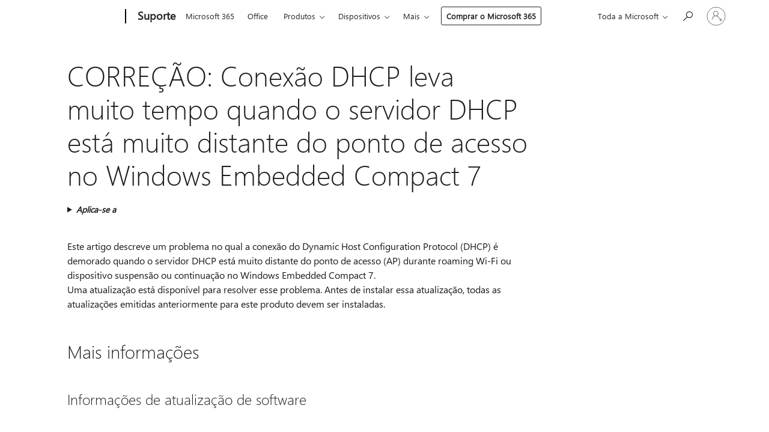

--- FILE ---
content_type: text/html; charset=utf-8
request_url: https://support.microsoft.com/pt-br/topic/corre%C3%A7%C3%A3o-conex%C3%A3o-dhcp-leva-muito-tempo-quando-o-servidor-dhcp-est%C3%A1-muito-distante-do-ponto-de-acesso-no-windows-embedded-compact-7-d4cd620e-bbe9-e4d0-cf5c-d8f830da99a4
body_size: 179419
content:

<!DOCTYPE html>
<html lang="pt-BR" dir="ltr">
<head>
	<meta charset="utf-8" />
	<meta name="viewport" content="width=device-width, initial-scale=1.0" />
	<title>CORRE&#xC7;&#xC3;O: Conex&#xE3;o DHCP leva muito tempo quando o servidor DHCP est&#xE1; muito distante do ponto de acesso no Windows Embedded Compact 7 - Suporte da Microsoft</title>
	
	
		<link rel="canonical" href="https://support.microsoft.com/pt-br/topic/corre%C3%A7%C3%A3o-conex%C3%A3o-dhcp-leva-muito-tempo-quando-o-servidor-dhcp-est%C3%A1-muito-distante-do-ponto-de-acesso-no-windows-embedded-compact-7-d4cd620e-bbe9-e4d0-cf5c-d8f830da99a4" />

			<link rel="alternate" hreflang="ar-SA" href="https://support.microsoft.com/ar-sa/topic/%D8%AA%D8%B5%D8%AD%D9%8A%D8%AD-dhcp-%D8%A7%D9%84%D8%A7%D8%AA%D8%B5%D8%A7%D9%84-%D9%88%D9%82%D8%AA%D8%A7%D9%8B-%D8%B7%D9%88%D9%8A%D9%84%D8%A7%D9%8B-%D8%B9%D9%86%D8%AF-%D9%85%D9%84%D9%82%D9%85-dhcp-%D8%A8%D8%B9%D9%8A%D8%AF%D8%A7%D9%8B-%D8%B9%D9%86-%D9%86%D9%82%D8%B7%D8%A9-%D8%A7%D9%84%D9%88%D8%B5%D9%88%D9%84-%D9%81%D9%8A-windows-7-%D9%85%D8%B6%D8%BA%D9%88%D8%B7-%D9%85%D8%B6%D9%85%D9%86-d4cd620e-bbe9-e4d0-cf5c-d8f830da99a4" />
			<link rel="alternate" hreflang="bg-BG" href="https://support.microsoft.com/bg-bg/topic/%D0%BA%D0%BE%D1%80%D0%B5%D0%BA%D1%86%D0%B8%D1%8F-dhcp-%D0%B2%D1%80%D1%8A%D0%B7%D0%BA%D0%B0-%D0%BE%D1%82%D0%BD%D0%B5%D0%BC%D0%B0-%D0%BC%D0%BD%D0%BE%D0%B3%D0%BE-%D0%B2%D1%80%D0%B5%D0%BC%D0%B5-%D0%BA%D0%BE%D0%B3%D0%B0%D1%82%D0%BE-dhcp-%D1%81%D1%8A%D1%80%D0%B2%D1%8A%D1%80%D1%8A%D1%82-%D0%B5-%D0%B4%D0%B0%D0%BB%D0%B5%D1%87-%D0%BE%D1%82-%D1%82%D0%BE%D1%87%D0%BA%D0%B0%D1%82%D0%B0-%D0%B7%D0%B0-%D0%B4%D0%BE%D1%81%D1%82%D1%8A%D0%BF-%D0%B2-windows-embedded-%D0%BA%D0%BE%D0%BC%D0%BF%D0%B0%D0%BA%D1%82%D0%B5%D0%BD-7-d4cd620e-bbe9-e4d0-cf5c-d8f830da99a4" />
			<link rel="alternate" hreflang="cs-CZ" href="https://support.microsoft.com/cs-cz/topic/oprava-dhcp-p%C5%99ipojen%C3%AD-trv%C3%A1-dlouho-pokud-dhcp-server-je-daleko-z-p%C5%99%C3%ADstupov%C3%A9ho-bodu-v-syst%C3%A9mu-windows-embedded-compact-7-d4cd620e-bbe9-e4d0-cf5c-d8f830da99a4" />
			<link rel="alternate" hreflang="de-DE" href="https://support.microsoft.com/de-de/topic/update-dhcp-verbindung-dauert-bei-der-dhcp-server-den-zugriffspunkt-in-windows-embedded-compact-7-ist-d4cd620e-bbe9-e4d0-cf5c-d8f830da99a4" />
			<link rel="alternate" hreflang="el-GR" href="https://support.microsoft.com/el-gr/topic/%CE%B5%CF%80%CE%B9%CE%B4%CE%B9%CF%8C%CF%81%CE%B8%CF%89%CF%83%CE%B7-%CF%83%CF%8D%CE%BD%CE%B4%CE%B5%CF%83%CE%B7-dhcp-%CE%B4%CE%B9%CE%B1%CF%81%CE%BA%CE%B5%CE%AF-%CF%80%CE%BF%CE%BB%CE%BB%CE%AE-%CF%8E%CF%81%CE%B1-%CF%8C%CF%84%CE%B1%CE%BD-%CE%BF-%CE%B4%CE%B9%CE%B1%CE%BA%CE%BF%CE%BC%CE%B9%CF%83%CF%84%CE%AE%CF%82-dhcp-%CE%B5%CE%AF%CE%BD%CE%B1%CE%B9-%CF%80%CE%BF%CE%BB%CF%8D-%CE%BC%CE%B1%CE%BA%CF%81%CE%B9%CE%AC-%CE%B1%CF%80%CF%8C-%CF%84%CE%BF-%CF%83%CE%B7%CE%BC%CE%B5%CE%AF%CE%BF-%CF%80%CF%81%CF%8C%CF%83%CE%B2%CE%B1%CF%83%CE%B7%CF%82-%CF%83%CF%84%CE%BF-windows-embedded-compact-7-d4cd620e-bbe9-e4d0-cf5c-d8f830da99a4" />
			<link rel="alternate" hreflang="en-AU" href="https://support.microsoft.com/en-au/topic/fix-dhcp-connection-takes-a-long-time-when-the-dhcp-server-is-far-away-from-the-ap-in-windows-embedded-compact-7-d4cd620e-bbe9-e4d0-cf5c-d8f830da99a4" />
			<link rel="alternate" hreflang="en-GB" href="https://support.microsoft.com/en-gb/topic/fix-dhcp-connection-takes-a-long-time-when-the-dhcp-server-is-far-away-from-the-ap-in-windows-embedded-compact-7-d4cd620e-bbe9-e4d0-cf5c-d8f830da99a4" />
			<link rel="alternate" hreflang="en-US" href="https://support.microsoft.com/en-us/topic/fix-dhcp-connection-takes-a-long-time-when-the-dhcp-server-is-far-away-from-the-ap-in-windows-embedded-compact-7-d4cd620e-bbe9-e4d0-cf5c-d8f830da99a4" />
			<link rel="alternate" hreflang="es-ES" href="https://support.microsoft.com/es-es/topic/revisi%C3%B3n-la-conexi%C3%B3n-de-dhcp-tarda-mucho-tiempo-cuando-el-servidor-dhcp-est%C3%A1-m%C3%A1s-lejos-del-punto-de-acceso-en-windows-embedded-compact-7-d4cd620e-bbe9-e4d0-cf5c-d8f830da99a4" />
			<link rel="alternate" hreflang="et-EE" href="https://support.microsoft.com/et-ee/topic/parandus-dhcp-%C3%BChendus-v%C3%B5tab-kaua-aega-kui-dhcp-server-on-kaugel-windows-embedded-compact-7-ap-d4cd620e-bbe9-e4d0-cf5c-d8f830da99a4" />
			<link rel="alternate" hreflang="fr-FR" href="https://support.microsoft.com/fr-fr/topic/correctif-connexion-de-dhcp-prend-beaucoup-de-temps-lorsque-le-serveur-dhcp-est-%C3%A9loign%C3%A9e-du-point-d-acc%C3%A8s-dans-windows-embedded-compact-7-d4cd620e-bbe9-e4d0-cf5c-d8f830da99a4" />
			<link rel="alternate" hreflang="he-IL" href="https://support.microsoft.com/he-il/topic/%D7%AA%D7%99%D7%A7%D7%95%D7%9F-%D7%97%D7%99%D7%91%D7%95%D7%A8-dhcp-%D7%A0%D7%9E%D7%A9%D7%9B%D7%AA-%D7%96%D7%9E%D7%9F-%D7%A8%D7%91-%D7%9B%D7%90%D7%A9%D7%A8-%D7%A9%D7%A8%D7%AA-%D7%94-dhcp-%D7%94%D7%95%D7%90-%D7%A8%D7%97%D7%95%D7%A7-%D7%9E-ap-%D7%91-windows-7-%D7%A7%D7%95%D7%9E%D7%A4%D7%A7%D7%98%D7%99-%D7%9E%D7%95%D7%98%D7%91%D7%A2-d4cd620e-bbe9-e4d0-cf5c-d8f830da99a4" />
			<link rel="alternate" hreflang="id-ID" href="https://support.microsoft.com/id-id/topic/memperbaiki-sambungan-dhcp-lama-ketika-dhcp-server-tidak-jauh-dari-ap-di-windows-7-ringkas-tertanam-d4cd620e-bbe9-e4d0-cf5c-d8f830da99a4" />
			<link rel="alternate" hreflang="it-IT" href="https://support.microsoft.com/it-it/topic/fix-connessione-dhcp-richiede-molto-tempo-quando-il-server-dhcp-%C3%A8-lontano-dal-punto-di-accesso-in-windows-embedded-compact-7-d4cd620e-bbe9-e4d0-cf5c-d8f830da99a4" />
			<link rel="alternate" hreflang="ja-JP" href="https://support.microsoft.com/ja-jp/topic/%E4%BF%AE%E6%AD%A3-dhcp-%E6%8E%A5%E7%B6%9A%E3%81%AB-windows-%E5%9F%8B%E3%82%81%E8%BE%BC%E3%81%BE%E3%82%8C%E3%81%9F%E3%82%B3%E3%83%B3%E3%83%91%E3%82%AF%E3%83%88-7-ap-%E3%81%8B%E3%82%89-dhcp-%E3%82%B5%E3%83%BC%E3%83%90%E3%83%BC%E3%81%8C%E9%81%A0%E3%81%8F%E3%81%AB%E3%81%AF%E6%99%82%E9%96%93%E3%81%8C%E3%81%8B%E3%81%8B%E3%82%8B-d4cd620e-bbe9-e4d0-cf5c-d8f830da99a4" />
			<link rel="alternate" hreflang="ko-KR" href="https://support.microsoft.com/ko-kr/topic/fix-dhcp-%EC%97%B0%EA%B2%B0-%EB%8B%B9-dhcp-%EC%84%9C%EB%B2%84%EA%B0%80-windows-%EC%9E%84%EB%B2%A0%EB%94%94%EB%93%9C-%EC%BB%B4%ED%8C%A9%ED%8A%B8-7%EC%97%90%EC%84%9C-ap%EC%97%90%EC%84%9C-%EB%A9%80%EB%A6%AC-%EA%B0%80%EC%9E%A5-%EC%98%A4%EB%9E%9C-%EC%8B%9C%EA%B0%84-d4cd620e-bbe9-e4d0-cf5c-d8f830da99a4" />
			<link rel="alternate" hreflang="lt-LT" href="https://support.microsoft.com/lt-lt/topic/nustatyti-dhcp-ry%C5%A1io-u%C5%BEima-daug-laiko-kai-dhcp-serveris-yra-toli-nuo-ap-windows-embedded-compact-7-d4cd620e-bbe9-e4d0-cf5c-d8f830da99a4" />
			<link rel="alternate" hreflang="lv-LV" href="https://support.microsoft.com/lv-lv/topic/labojums-dhcp-savienojuma-nepiecie%C5%A1ams-ilgs-laiks-kad-dhcp-serveris-ir-daudz-prom-no-windows-embedded-compact-7-ap-d4cd620e-bbe9-e4d0-cf5c-d8f830da99a4" />
			<link rel="alternate" hreflang="nb-NO" href="https://support.microsoft.com/nb-no/topic/korriger-dhcp-tilkobling-tar-lang-tid-n%C3%A5r-dhcp-serveren-er-langt-borte-fra-ap-i-windows-embedded-kompakt-7-d4cd620e-bbe9-e4d0-cf5c-d8f830da99a4" />
			<link rel="alternate" hreflang="nl-NL" href="https://support.microsoft.com/nl-nl/topic/fix-dhcp-verbinding-duurt-lang-wanneer-de-dhcp-server-ver-van-het-toegangspunt-in-windows-embedded-compact-7-is-d4cd620e-bbe9-e4d0-cf5c-d8f830da99a4" />
			<link rel="alternate" hreflang="pl-PL" href="https://support.microsoft.com/pl-pl/topic/poprawka-po%C5%82%C4%85czenie-dhcp-zajmuje-du%C5%BCo-czasu-kiedy-serwer-dhcp-jest-daleko-od-ap-w-systemu-windows-embedded-compact-7-d4cd620e-bbe9-e4d0-cf5c-d8f830da99a4" />
			<link rel="alternate" hreflang="pt-BR" href="https://support.microsoft.com/pt-br/topic/corre%C3%A7%C3%A3o-conex%C3%A3o-dhcp-leva-muito-tempo-quando-o-servidor-dhcp-est%C3%A1-muito-distante-do-ponto-de-acesso-no-windows-embedded-compact-7-d4cd620e-bbe9-e4d0-cf5c-d8f830da99a4" />
			<link rel="alternate" hreflang="pt-PT" href="https://support.microsoft.com/pt-pt/topic/correc%C3%A7%C3%A3o-liga%C3%A7%C3%A3o-dhcp-demora-muito-tempo-quando-o-servidor-dhcp-estiver-distante-do-ponto-de-acesso-no-windows-embedded-compact-7-d4cd620e-bbe9-e4d0-cf5c-d8f830da99a4" />
			<link rel="alternate" hreflang="ro-RO" href="https://support.microsoft.com/ro-ro/topic/remediere-dhcp-conexiune-dureaz%C4%83-mult-timp-c%C3%A2nd-serverul-dhcp-este-departe-de-punctul-de-acces-%C3%AEn-windows-embedded-compact-7-d4cd620e-bbe9-e4d0-cf5c-d8f830da99a4" />
			<link rel="alternate" hreflang="ru-RU" href="https://support.microsoft.com/ru-ru/topic/%D0%B8%D1%81%D0%BF%D1%80%D0%B0%D0%B2%D0%B8%D1%82%D1%8C-dhcp-%D0%BF%D0%BE%D0%B4%D0%BA%D0%BB%D1%8E%D1%87%D0%B5%D0%BD%D0%B8%D0%B5-%D0%B7%D0%B0%D0%BD%D0%B8%D0%BC%D0%B0%D0%B5%D1%82-%D0%BC%D0%BD%D0%BE%D0%B3%D0%BE-%D0%B2%D1%80%D0%B5%D0%BC%D0%B5%D0%BD%D0%B8-%D0%BA%D0%BE%D0%B3%D0%B4%D0%B0-dhcp-%D1%81%D0%B5%D1%80%D0%B2%D0%B5%D1%80-%D0%BD%D0%B0%D1%85%D0%BE%D0%B4%D0%B8%D1%82%D1%81%D1%8F-%D0%B4%D0%B0%D0%BB%D0%B5%D0%BA%D0%BE-%D0%BE%D1%82-%D1%82%D0%BE%D1%87%D0%BA%D0%B8-%D0%B4%D0%BE%D1%81%D1%82%D1%83%D0%BF%D0%B0-%D0%B2-windows-embedded-compact-7-d4cd620e-bbe9-e4d0-cf5c-d8f830da99a4" />
			<link rel="alternate" hreflang="sk-SK" href="https://support.microsoft.com/sk-sk/topic/oprava-dhcp-spojenie-trv%C3%A1-pr%C3%ADli%C5%A1-dlho-ke%C4%8F-dhcp-server-je-%C4%8Faleko-od-ap-windows-embedded-kompaktn%C3%BD-7-d4cd620e-bbe9-e4d0-cf5c-d8f830da99a4" />
			<link rel="alternate" hreflang="sv-SE" href="https://support.microsoft.com/sv-se/topic/korrigera-dhcp-anslutning-tar-l%C3%A5ng-tid-n%C3%A4r-dhcp-servern-%C3%A4r-l%C3%A5ngt-borta-fr%C3%A5n-ap-i-windows-embedded-kompakt-7-d4cd620e-bbe9-e4d0-cf5c-d8f830da99a4" />
			<link rel="alternate" hreflang="th-TH" href="https://support.microsoft.com/th-th/topic/%E0%B8%81%E0%B8%B2%E0%B8%A3%E0%B9%81%E0%B8%81%E0%B9%89%E0%B9%84%E0%B8%82-%E0%B8%81%E0%B8%B2%E0%B8%A3%E0%B9%80%E0%B8%8A%E0%B8%B7%E0%B9%88%E0%B8%AD%E0%B8%A1%E0%B8%95%E0%B9%88%E0%B8%AD-dhcp-%E0%B9%83%E0%B8%8A%E0%B9%89%E0%B9%80%E0%B8%A7%E0%B8%A5%E0%B8%B2%E0%B8%99%E0%B8%B2%E0%B8%99%E0%B9%80%E0%B8%A1%E0%B8%B7%E0%B9%88%E0%B8%AD%E0%B9%80%E0%B8%8B%E0%B8%B4%E0%B8%A3%E0%B9%8C%E0%B8%9F%E0%B9%80%E0%B8%A7%E0%B8%AD%E0%B8%A3%E0%B9%8C-dhcp-%E0%B8%88%E0%B8%B0%E0%B8%AD%E0%B8%A2%E0%B8%B9%E0%B9%88%E0%B8%AB%E0%B9%88%E0%B8%B2%E0%B8%87%E0%B8%88%E0%B8%B2%E0%B8%81%E0%B8%88%E0%B8%B8%E0%B8%94%E0%B8%81%E0%B8%B2%E0%B8%A3%E0%B9%80%E0%B8%82%E0%B9%89%E0%B8%B2%E0%B8%96%E0%B8%B6%E0%B8%87%E0%B9%83%E0%B8%99-windows-7-%E0%B8%81%E0%B8%B2%E0%B8%A3%E0%B8%81%E0%B8%A3%E0%B8%B0%E0%B8%8A%E0%B8%B1%E0%B8%9A%E0%B8%82%E0%B9%89%E0%B8%AD%E0%B8%A1%E0%B8%B9%E0%B8%A5%E0%B8%9D%E0%B8%B1%E0%B8%87%E0%B8%95%E0%B8%B1%E0%B8%A7-d4cd620e-bbe9-e4d0-cf5c-d8f830da99a4" />
			<link rel="alternate" hreflang="tr-TR" href="https://support.microsoft.com/tr-tr/topic/d%C3%BCzeltme-dhcp-ba%C4%9Flant%C4%B1-ne-zaman-dhcp-sunucusu-uzakta-windows-embedded-compact-7-de-ap-kimden-geldi%C4%9Fi-zaman-al%C4%B1yor-d4cd620e-bbe9-e4d0-cf5c-d8f830da99a4" />
			<link rel="alternate" hreflang="uk-UA" href="https://support.microsoft.com/uk-ua/topic/%D0%B2%D0%B8%D0%BF%D1%80%D0%B0%D0%B2%D0%BB%D0%B5%D0%BD%D0%BD%D1%8F-dhcp-%D0%BF%D1%96%D0%B4%D0%BA%D0%BB%D1%8E%D1%87%D0%B5%D0%BD%D0%BD%D1%8F-%D1%82%D1%80%D0%B8%D0%B2%D0%B0%D1%94-%D0%B4%D0%BE%D0%B2%D0%B3%D0%BE-%D0%BA%D0%BE%D0%BB%D0%B8-dhcp-%D1%81%D0%B5%D1%80%D0%B2%D0%B5%D1%80%D0%B0-%D1%94-%D0%B4%D0%B0%D0%BB%D0%B5%D0%BA%D0%BE-%D0%B2%D1%96%D0%B4-%D1%82%D0%BE%D1%87%D0%BA%D0%B8-%D0%B4%D0%BE%D1%81%D1%82%D1%83%D0%BF%D1%83-%D0%B2-%D0%BE%D1%81-windows-7-%D0%B2%D0%B1%D1%83%D0%B4%D0%BE%D0%B2%D0%B0%D0%BD%D0%B8%D0%B9-compact-d4cd620e-bbe9-e4d0-cf5c-d8f830da99a4" />
			<link rel="alternate" hreflang="vi-VN" href="https://support.microsoft.com/vi-vn/topic/kh%E1%BA%AFc-ph%E1%BB%A5c-dhcp-n%E1%BB%91i-m%E1%BA%A5t-nhi%E1%BB%81u-th%E1%BB%9Di-gian-khi-m%C3%A1y-ch%E1%BB%A7-dhcp-c%C3%A1ch-xa-ap-trong-windows-embedded-compact-7-d4cd620e-bbe9-e4d0-cf5c-d8f830da99a4" />
			<link rel="alternate" hreflang="zh-CN" href="https://support.microsoft.com/zh-cn/topic/%E4%BF%AE%E5%A4%8D-dhcp-%E8%BF%9E%E6%8E%A5%E9%9C%80%E8%A6%81-dhcp-%E6%9C%8D%E5%8A%A1%E5%99%A8%E6%97%B6%E8%BF%9C%E4%BB%8E-windows-%E5%B5%8C%E5%85%A5%E5%BC%8F%E7%B4%A7%E5%87%91%E5%9E%8B-7-%E4%B8%AD-ap-%E5%BE%88%E9%95%BF%E6%97%B6%E9%97%B4-d4cd620e-bbe9-e4d0-cf5c-d8f830da99a4" />
			<link rel="alternate" hreflang="zh-HK" href="https://support.microsoft.com/zh-hk/topic/%E4%BF%AE%E6%AD%A3-dhcp-%E7%9A%84%E9%80%A3%E7%B7%9A%E6%9C%83%E5%BE%88%E9%95%B7%E7%9A%84%E6%99%82%E9%96%93-%E7%95%B6-dhcp-%E4%BC%BA%E6%9C%8D%E5%99%A8%E6%98%AF%E9%81%A0%E4%BE%86%E8%87%AA-windows-%E5%85%A7%E5%B5%8C%E5%A3%93%E7%B8%AE-7-ap-d4cd620e-bbe9-e4d0-cf5c-d8f830da99a4" />
			<link rel="alternate" hreflang="zh-TW" href="https://support.microsoft.com/zh-tw/topic/%E4%BF%AE%E6%AD%A3-dhcp-%E7%9A%84%E9%80%A3%E7%B7%9A%E6%9C%83%E5%BE%88%E9%95%B7%E7%9A%84%E6%99%82%E9%96%93-%E7%95%B6-dhcp-%E4%BC%BA%E6%9C%8D%E5%99%A8%E6%98%AF%E9%81%A0%E4%BE%86%E8%87%AA-windows-%E5%85%A7%E5%B5%8C%E5%A3%93%E7%B8%AE-7-ap-d4cd620e-bbe9-e4d0-cf5c-d8f830da99a4" />
	<meta name="awa-articleGuid" content="d4cd620e-bbe9-e4d0-cf5c-d8f830da99a4" />
	
	<meta name="description" content="Corrige um problema que ocorre quando o servidor DHCP est&#xE1; muito distante do ponto de acesso." />
	<meta name="firstPublishedDate" content="2017-02-19" />
	<meta name="lastPublishedDate" content="2021-12-19" />
	<meta name="commitId" content="a05794062ca66515f36e6d0980824d38fc0807b7" />
	<meta name="schemaName" content="ARTICLE" />
	<meta name="awa-schemaName" content="ARTICLE" />

	
	
	
	
	
	<meta name="search.description" content="Corrige um problema que ocorre quando o servidor DHCP est&#xE1; muito distante do ponto de acesso." />
	<meta name="search.IsOfficeDoc" content="true" />
	
	
	
	
	<meta name="search.products" content="7a71758e-ae98-3d4e-e5f1-959a6a5a226c" />
	
	
	
	<meta name="search.mkt" content="pt-BR" />

	<meta name="ms.product" content="7a71758e-ae98-3d4e-e5f1-959a6a5a226c" />
	<meta name="ms.productName" content="Windows Embedded Compact 7" />
	<meta name="ms.lang" content="pt" />
	<meta name="ms.loc" content="BR" />
	<meta name="ms.ocpub.assetID" content="d4cd620e-bbe9-e4d0-cf5c-d8f830da99a4" />

	<meta name="awa-kb_id" content="2987948" />
	<meta name="awa-isContactUsAllowed" content="false" />
	<meta name="awa-asst" content="d4cd620e-bbe9-e4d0-cf5c-d8f830da99a4" />
	<meta name="awa-pageType" content="Article" />
	



	


<meta name="awa-env" content="Production" />
<meta name="awa-market" content="pt-BR" />
<meta name="awa-contentlang" content="pt" />
<meta name="awa-userFlightingId" content="2e2b6cf4-1a2d-4372-95a9-c46fc2262171" />
<meta name="awa-expid" content="P-R-1753027-1-1;P-R-1087983-1-1;P-E-1693585-2-3;P-E-1661482-2-3;P-E-1660511-2-3;P-E-1656596-2-5;P-E-1551018-C1-8;P-E-1585233-C1-3;P-E-1570667-C1-4;P-E-1560750-C1-7;P-E-1554013-2-6;P-E-1536917-2-5;P-E-1526785-C1-5;P-E-1260007-C1-3;P-E-1046152-C1-3;P-R-1545158-1-4;P-R-1426254-2-6;P-R-1392118-1-2;P-R-1245128-2-4;P-R-1235984-2-3;P-R-1211158-1-4;P-R-1150391-2-8;P-R-1150395-2-8;P-R-1150399-2-8;P-R-1150396-2-8;P-R-1150394-2-8;P-R-1150390-2-8;P-R-1150386-2-8;P-R-1146801-1-11;P-R-1141562-1-2;P-R-1141283-2-9;P-R-1136354-8-9;P-R-1119659-1-16;P-R-1119437-1-17;P-R-1116805-2-18;P-R-1116803-2-20;P-R-1114100-1-2;P-R-1096341-2-6;P-R-1088825-2-10;P-R-1089468-1-2;P-R-1085248-1-2;P-R-1072011-12-8;P-R-1033854-4-6;P-R-1029969-4-4;P-R-1020735-5-10;P-R-1018544-4-7;P-R-1009708-2-9;P-R-1005895-2-11;P-R-113175-4-7;P-R-113174-1-2;P-R-110379-1-7;P-R-107838-1-7;P-R-106524-1-3;P-R-103787-2-5;P-R-101783-1-2;P-R-97577-1-5;P-R-97457-1-10;P-R-94390-1-2;P-R-94360-10-25;P-R-93416-1-3;P-R-90963-2-2;P-R-73296-2-15" />
<meta name="awa-irisId" />
<meta name="awa-origindatacenter" content="Central US" />
<meta name="awa-variationid" content="ECS" />
<meta name="awa-prdct" content="office.com" />
<meta name="awa-stv" content="3.0.0-062faf87e94f17a5abf47aaf3daa0b67e6311923&#x2B;062faf87e94f17a5abf47aaf3daa0b67e6311923" />


 
	<meta name="awa-title" content="CORRE&#xC7;&#xC3;O: Conex&#xE3;o DHCP leva muito tempo quando o servidor DHCP est&#xE1; muito distante do ponto de acesso no Windows Embedded Compact 7 - Suporte da Microsoft" />
	
	<meta name="awa-selfHelpExp" content="railbanner_m365" />
	<meta name="awa-dataBoundary" content="WW" />

	<link rel="stylesheet" href="/css/fonts/site-fonts.css?v=XWcxZPSEmN3tnHWAVMOFsAlPJq7aug49fUGb8saTNjw" />
	<link rel="stylesheet" href="/css/glyphs/glyphs.css?v=VOnvhT441Pay0WAKH5gdcXXigXpiuNbaQcI9DgXyoDE" />

	

    <link rel="dns-prefetch" href="https://aadcdn.msftauth.net" />
    <link rel="preconnect" href="https://aadcdn.msftauth.net" crossorigin=&quot;anonymous&quot; />
    <link rel="dns-prefetch" href="https://browser.events.data.microsoft.com" />
    <link rel="preconnect" href="https://browser.events.data.microsoft.com" crossorigin=&quot;anonymous&quot; />
    <link rel="dns-prefetch" href="https://c.s-microsoft.com" />
    <link rel="preconnect" href="https://c.s-microsoft.com" crossorigin=&quot;anonymous&quot; />
    <link rel="dns-prefetch" href="https://img-prod-cms-rt-microsoft-com.akamaized.net" />
    <link rel="preconnect" href="https://img-prod-cms-rt-microsoft-com.akamaized.net" crossorigin=&quot;anonymous&quot; />
    <link rel="dns-prefetch" href="https://js.monitor.azure.com" />
    <link rel="preconnect" href="https://js.monitor.azure.com" crossorigin=&quot;anonymous&quot; />
    <link rel="dns-prefetch" href="https://logincdn.msauth.net" />
    <link rel="preconnect" href="https://logincdn.msauth.net" crossorigin=&quot;anonymous&quot; />
    <link rel="dns-prefetch" href="https://mem.gfx.ms" />
    <link rel="preconnect" href="https://mem.gfx.ms" crossorigin=&quot;anonymous&quot; />
    <link rel="dns-prefetch" href="https://www.microsoft.com" />
    <link rel="preconnect" href="https://www.microsoft.com" crossorigin=&quot;anonymous&quot; />


	<link rel="stylesheet" href="/css/Article/article.css?v=0L89BVeP4I_vlf3G71MrPYAXM1CtRPw6ZcJwIduUvCA" />
	
	<link rel="stylesheet" href="/css/SearchBox/search-box.css?v=bybwzGBajHicVXspVs540UfV0swW0vCbOmBjBryj9N4" />
	<link rel="stylesheet" href="/css/sitewide/articleCss-overwrite.css?v=D0lQRoIlvFHSQBRTb-gAQ5KkFe8B8NuSoliBjnT5xZ4" />
	
	
	<link rel="stylesheet" href="/css/MeControlCallout/teaching-callout.css?v=690pjf05o15fVEafEpUwgaF8vqVfOkp5wP1Jl9gE99U" />
	
	<noscript>
		<link rel="stylesheet" href="/css/Article/article.noscript.css?v=88-vV8vIkcKpimEKjULkqpt8CxdXf5avAeGxsHgVOO0" />
	</noscript>

	<link rel="stylesheet" href="/css/promotionbanner/promotion-banner.css?v=cAmflE3c6Gw7niTOiMPEie9MY87yDE2mSl3DO7_jZRI" media="none" onload="this.media=&#x27;all&#x27;" /><noscript><link href="/css/promotionbanner/promotion-banner.css?v=cAmflE3c6Gw7niTOiMPEie9MY87yDE2mSl3DO7_jZRI" rel="stylesheet"></noscript>
	
	<link rel="stylesheet" href="/css/ArticleSupportBridge/article-support-bridge.css?v=R_P0TJvD9HoRHQBEdvBR1WhNn7dSbvOYWmVA9taxbpM" media="none" onload="this.media=&#x27;all&#x27;" /><noscript><link href="/css/ArticleSupportBridge/article-support-bridge.css?v=R_P0TJvD9HoRHQBEdvBR1WhNn7dSbvOYWmVA9taxbpM" rel="stylesheet"></noscript>
	<link rel="stylesheet" href="/css/StickyFeedback/sticky-feedback.css?v=cMfNdAUue7NxZUj3dIt_v5DIuzmw9ohJW109iXQpWnI" media="none" onload="this.media=&#x27;all&#x27;" /><noscript><link href="/css/StickyFeedback/sticky-feedback.css?v=cMfNdAUue7NxZUj3dIt_v5DIuzmw9ohJW109iXQpWnI" rel="stylesheet"></noscript>
	<link rel="stylesheet" href="/css/feedback/feedback.css?v=Rkcw_yfLWOMtOcWOljMOiZgymMcrG0GDpo4Lf-TUzPo" media="none" onload="this.media=&#x27;all&#x27;" /><noscript><link href="/css/feedback/feedback.css?v=Rkcw_yfLWOMtOcWOljMOiZgymMcrG0GDpo4Lf-TUzPo" rel="stylesheet"></noscript>
	
	

	<link rel="apple-touch-icon" sizes="180x180" href="/apple-touch-icon.png">
<link rel="icon" type="image/png" sizes="32x32" href="/favicon-32x32.png">
<link rel="icon" type="image/png" sizes="16x16" href="/favicon-16x16.png">


	
        <link rel="stylesheet" href="https://www.microsoft.com/onerfstatics/marketingsites-eus-prod/west-european/shell/_scrf/css/themes=default.device=uplevel_web_pc/63-57d110/c9-be0100/a6-e969ef/43-9f2e7c/82-8b5456/a0-5d3913/4f-460e79/ae-f1ac0c?ver=2.0&amp;_cf=02242021_3231" type="text/css" media="all" />
    

	
	
	<script type="text/javascript">
		var OOGlobal = {
			BaseDomain: location.protocol + "//" + location.host,
			Culture: "pt-BR",
			Language: "pt",
			LCID: "1046",
			IsAuthenticated: "False",
			WebAppUrl: "https://office.com/start",
			GUID: "d4cd620e-bbe9-e4d0-cf5c-d8f830da99a4",
			Platform: navigator.platform,
			MixOembedUrl: "https://mix.office.com/oembed/",
			MixWatchUrl: "https://mix.office.com/watch/"
		};
	</script>

	
		


<script type="text/javascript">
	(function () {
		var creativeReady = false;
		var isSilentSignInComplete = false;
		var authInfo = {
			authType: "None",
			puid: "",
			tenantId: "",
			isAdult: true
			};

		var renderPromotion = function (dataBoundary) {
			if (creativeReady && isSilentSignInComplete) {
				window.UcsCreative.renderTemplate({
					partnerId: "7bb7e07d-3e57-4ee3-b78f-26a4292b841a",
					shouldSetUcsMuid: true,
					dataBoundary: dataBoundary,
					attributes: {
						placement: "88000534",
						locale: "pt-br",
						country: "br",
						scs_ecsFlightId: "P-R-1753027-1;P-R-1087983-1;P-E-1693585-2;P-E-1661482-2;P-E-1660511-2;P-E-1656596-2;P-E-1551018-C1;P-E-1585233-C1;P-E-1570667-C1;P-E-1560750-C1;P-E-1554013-2;P-E-1536917-2;P-E-1526785-C1;P-E-1260007-C1;P-E-1046152-C1;P-R-1545158-1;P-R-1426254-2;P-R-1392118-1;P-R-1245128-2;P-R-1235984-2;P-R-1211158-1;P-R-1150391-2;P-R-1150395-2;P-R-1150399-2;P-R-1150396-2;P-R-1150394-2;P-R-1150390-2;P-R-1150386-2;P-R-1146801-1;P-R-1141562-1;P-R-1141283-2;P-R-1136354-8;P-R-1119659-1;P-R-1119437-1;P-R-1116805-2;P-R-1116803-2;P-R-1114100-1;P-R-1096341-2;P-R-1088825-2;P-R-1089468-1;P-R-1085248-1;P-R-1072011-12;P-R-1033854-4;P-R-1029969-4;P-R-1020735-5;P-R-1018544-4;P-R-1009708-2;P-R-1005895-2;P-R-113175-4;P-R-113174-1;P-R-110379-1;P-R-107838-1;P-R-106524-1;P-R-103787-2;P-R-101783-1;P-R-97577-1;P-R-97457-1;P-R-94390-1;P-R-94360-10;P-R-93416-1;P-R-90963-2;P-R-73296-2",
						SCS_promotionCategory: "uhfbuybutton;railbanner_m365",
						articleType: "railbanner_m365",
						operatingSystem: "Mac",
						authType: authInfo.authType,
						PUID: authInfo.puid,
						TenantId: authInfo.tenantId,
                        TOPT: "",
                        AdditionalBannerId: "ucsRailInlineContainer",
					}
				});
			}
		};

		window.document.addEventListener('ucsCreativeRendered', function () {
			if (typeof window.initPromotionLogger !== 'undefined') {
				window.initPromotionLogger();
			}
		});

		window.document.addEventListener('ucsCreativeReady', function () {
			creativeReady = true;
			renderPromotion("WW");
		});

		if (!isSilentSignInComplete) {
			window.document.addEventListener('silentSignInComplete', function (event) {
				if (event.detail && event.detail.puid) {
					authInfo.isAdult = event.detail.isAdult;
					authInfo.authType = event.detail.authType;
					authInfo.puid = event.detail.puid;
					authInfo.tenantId = event.detail.account.tenantId;
				}

				isSilentSignInComplete = true;
				renderPromotion(event.detail.dataBoundary);
			});
		}
	})();
</script>

<script type="text/javascript" defer src="/lib/ucs/dist/ucsCreativeService.js?v=RNwXI4r6IRH1mrd2dPPGZEYOQnUcs8HAddnyceXlw88"></script>
	

	<script>
		if (window.location.search) {
			var params = new URLSearchParams(window.location.search);
			if (params.has('action') && params.get('action') === 'download'){
				params.delete('action');
			}

			history.replaceState({}, '', window.location.pathname + (params.toString() ? '?' + params.toString() : ''));
		}
	</script>


</head>
<body class="supCont ocArticle">
	<div id="ocBodyWrapper">
		

		<div class="ucsUhfContainer"></div>

		
            <div id="headerArea" class="uhf"  data-m='{"cN":"headerArea","cT":"Area_coreuiArea","id":"a1Body","sN":1,"aN":"Body"}'>
                <div id="headerRegion"      data-region-key="headerregion" data-m='{"cN":"headerRegion","cT":"Region_coreui-region","id":"r1a1","sN":1,"aN":"a1"}' >

    <div  id="headerUniversalHeader" data-m='{"cN":"headerUniversalHeader","cT":"Module_coreui-universalheader","id":"m1r1a1","sN":1,"aN":"r1a1"}'  data-module-id="Category|headerRegion|coreui-region|headerUniversalHeader|coreui-universalheader">
        






        <a id="uhfSkipToMain" class="m-skip-to-main" href="javascript:void(0)" data-href="#supArticleContent" tabindex="0" data-m='{"cN":"Skip to content_nonnav","id":"nn1m1r1a1","sN":1,"aN":"m1r1a1"}'>Pular para o conte&#250;do principal</a>


<header class="c-uhfh context-uhf no-js c-sgl-stck c-category-header " itemscope="itemscope" data-header-footprint="/SMCConvergence/ContextualHeader-Site, fromService: True"   data-magict="true"   itemtype="http://schema.org/Organization">
    <div class="theme-light js-global-head f-closed  global-head-cont" data-m='{"cN":"Universal Header_cont","cT":"Container","id":"c2m1r1a1","sN":2,"aN":"m1r1a1"}'>
        <div class="c-uhfh-gcontainer-st">
            <button type="button" class="c-action-trigger c-glyph glyph-global-nav-button" aria-label="All Microsoft expand to see list of Microsoft products and services" initialState-label="All Microsoft expand to see list of Microsoft products and services" toggleState-label="Close All Microsoft list" aria-expanded="false" data-m='{"cN":"Mobile menu button_nonnav","id":"nn1c2m1r1a1","sN":1,"aN":"c2m1r1a1"}'></button>
            <button type="button" class="c-action-trigger c-glyph glyph-arrow-htmllegacy c-close-search" aria-label="Fechar pesquisa" aria-expanded="false" data-m='{"cN":"Close Search_nonnav","id":"nn2c2m1r1a1","sN":2,"aN":"c2m1r1a1"}'></button>
                    <a id="uhfLogo" class="c-logo c-sgl-stk-uhfLogo" itemprop="url" href="https://www.microsoft.com" aria-label="Microsoft" data-m='{"cN":"GlobalNav_Logo_cont","cT":"Container","id":"c3c2m1r1a1","sN":3,"aN":"c2m1r1a1"}'>
                        <img alt="" itemprop="logo" class="c-image" src="https://uhf.microsoft.com/images/microsoft/RE1Mu3b.png" role="presentation" aria-hidden="true" />
                        <span itemprop="name" role="presentation" aria-hidden="true">Microsoft</span>
                    </a>
            <div class="f-mobile-title">
                <button type="button" class="c-action-trigger c-glyph glyph-chevron-left" aria-label="Ver mais op&#231;&#245;es de menu" data-m='{"cN":"Mobile back button_nonnav","id":"nn4c2m1r1a1","sN":4,"aN":"c2m1r1a1"}'></button>
                <span data-global-title="Home page da Microsoft" class="js-mobile-title">Suporte </span>
                <button type="button" class="c-action-trigger c-glyph glyph-chevron-right" aria-label="Ver mais op&#231;&#245;es de menu" data-m='{"cN":"Mobile forward button_nonnav","id":"nn5c2m1r1a1","sN":5,"aN":"c2m1r1a1"}'></button>
            </div>
                    <div class="c-show-pipe x-hidden-vp-mobile-st">
                        <a id="uhfCatLogo" class="c-logo c-cat-logo" href="https://support.microsoft.com/pt-br" aria-label="Suporte " itemprop="url" data-m='{"cN":"CatNav_Suporte_nav","id":"n6c2m1r1a1","sN":6,"aN":"c2m1r1a1"}'>
                                <span>Suporte </span>
                        </a>
                    </div>
                <div class="cat-logo-button-cont x-hidden">
                        <button type="button" id="uhfCatLogoButton" class="c-cat-logo-button x-hidden" aria-expanded="false" aria-label="Suporte " data-m='{"cN":"Suporte_nonnav","id":"nn7c2m1r1a1","sN":7,"aN":"c2m1r1a1"}'>
                            Suporte 
                        </button>
                </div>



                    <nav id="uhf-g-nav" aria-label="Menu contextual" class="c-uhfh-gnav" data-m='{"cN":"Category nav_cont","cT":"Container","id":"c8c2m1r1a1","sN":8,"aN":"c2m1r1a1"}'>
            <ul class="js-paddle-items">
                    <li class="single-link js-nav-menu x-hidden-none-mobile-vp uhf-menu-item">
                        <a class="c-uhf-nav-link" href="https://support.microsoft.com/pt-br" data-m='{"cN":"CatNav_Início_nav","id":"n1c8c2m1r1a1","sN":1,"aN":"c8c2m1r1a1"}' > In&#237;cio </a>
                    </li>
                                        <li class="single-link js-nav-menu uhf-menu-item">
                            <a id="c-shellmenu_0" class="c-uhf-nav-link" href="https://www.microsoft.com/microsoft-365?ocid=cmmttvzgpuy" data-m='{"id":"n2c8c2m1r1a1","sN":2,"aN":"c8c2m1r1a1"}'>Microsoft 365</a>
                        </li>
                        <li class="single-link js-nav-menu uhf-menu-item">
                            <a id="c-shellmenu_1" class="c-uhf-nav-link" href="https://www.microsoft.com/microsoft-365/microsoft-office?ocid=cmml7tr0rib" data-m='{"id":"n3c8c2m1r1a1","sN":3,"aN":"c8c2m1r1a1"}'>Office</a>
                        </li>
                        <li class="nested-menu uhf-menu-item">
                            <div class="c-uhf-menu js-nav-menu">
                                <button type="button" id="c-shellmenu_2"  aria-expanded="false" data-m='{"id":"nn4c8c2m1r1a1","sN":4,"aN":"c8c2m1r1a1"}'>Produtos</button>

                                <ul class="" data-class-idn="" aria-hidden="true" data-m='{"cT":"Container","id":"c5c8c2m1r1a1","sN":5,"aN":"c8c2m1r1a1"}'>
        <li class="js-nav-menu single-link" data-m='{"cT":"Container","id":"c1c5c8c2m1r1a1","sN":1,"aN":"c5c8c2m1r1a1"}'>
            <a id="c-shellmenu_3" class="js-subm-uhf-nav-link" href="https://support.microsoft.com/pt-br/microsoft-365" data-m='{"id":"n1c1c5c8c2m1r1a1","sN":1,"aN":"c1c5c8c2m1r1a1"}'>Microsoft 365</a>
            
        </li>
        <li class="js-nav-menu single-link" data-m='{"cT":"Container","id":"c2c5c8c2m1r1a1","sN":2,"aN":"c5c8c2m1r1a1"}'>
            <a id="c-shellmenu_4" class="js-subm-uhf-nav-link" href="https://support.microsoft.com/pt-br/outlook" data-m='{"id":"n1c2c5c8c2m1r1a1","sN":1,"aN":"c2c5c8c2m1r1a1"}'>Outlook</a>
            
        </li>
        <li class="js-nav-menu single-link" data-m='{"cT":"Container","id":"c3c5c8c2m1r1a1","sN":3,"aN":"c5c8c2m1r1a1"}'>
            <a id="c-shellmenu_5" class="js-subm-uhf-nav-link" href="https://support.microsoft.com/pt-br/teams" data-m='{"id":"n1c3c5c8c2m1r1a1","sN":1,"aN":"c3c5c8c2m1r1a1"}'>Microsoft Teams</a>
            
        </li>
        <li class="js-nav-menu single-link" data-m='{"cT":"Container","id":"c4c5c8c2m1r1a1","sN":4,"aN":"c5c8c2m1r1a1"}'>
            <a id="c-shellmenu_6" class="js-subm-uhf-nav-link" href="https://support.microsoft.com/pt-br/onedrive" data-m='{"id":"n1c4c5c8c2m1r1a1","sN":1,"aN":"c4c5c8c2m1r1a1"}'>OneDrive</a>
            
        </li>
        <li class="js-nav-menu single-link" data-m='{"cT":"Container","id":"c5c5c8c2m1r1a1","sN":5,"aN":"c5c8c2m1r1a1"}'>
            <a id="c-shellmenu_7" class="js-subm-uhf-nav-link" href="https://support.microsoft.com/pt-br/microsoft-copilot" data-m='{"id":"n1c5c5c8c2m1r1a1","sN":1,"aN":"c5c5c8c2m1r1a1"}'>Microsoft Copilot</a>
            
        </li>
        <li class="js-nav-menu single-link" data-m='{"cT":"Container","id":"c6c5c8c2m1r1a1","sN":6,"aN":"c5c8c2m1r1a1"}'>
            <a id="c-shellmenu_8" class="js-subm-uhf-nav-link" href="https://support.microsoft.com/pt-br/onenote" data-m='{"id":"n1c6c5c8c2m1r1a1","sN":1,"aN":"c6c5c8c2m1r1a1"}'>OneNote</a>
            
        </li>
        <li class="js-nav-menu single-link" data-m='{"cT":"Container","id":"c7c5c8c2m1r1a1","sN":7,"aN":"c5c8c2m1r1a1"}'>
            <a id="c-shellmenu_9" class="js-subm-uhf-nav-link" href="https://support.microsoft.com/pt-br/windows" data-m='{"id":"n1c7c5c8c2m1r1a1","sN":1,"aN":"c7c5c8c2m1r1a1"}'>Windows</a>
            
        </li>
        <li class="js-nav-menu single-link" data-m='{"cT":"Container","id":"c8c5c8c2m1r1a1","sN":8,"aN":"c5c8c2m1r1a1"}'>
            <a id="c-shellmenu_10" class="js-subm-uhf-nav-link" href="https://support.microsoft.com/pt-br/all-products" data-m='{"id":"n1c8c5c8c2m1r1a1","sN":1,"aN":"c8c5c8c2m1r1a1"}'>mais ...</a>
            
        </li>
                                                    
                                </ul>
                            </div>
                        </li>                        <li class="nested-menu uhf-menu-item">
                            <div class="c-uhf-menu js-nav-menu">
                                <button type="button" id="c-shellmenu_11"  aria-expanded="false" data-m='{"id":"nn6c8c2m1r1a1","sN":6,"aN":"c8c2m1r1a1"}'>Dispositivos</button>

                                <ul class="" data-class-idn="" aria-hidden="true" data-m='{"cT":"Container","id":"c7c8c2m1r1a1","sN":7,"aN":"c8c2m1r1a1"}'>
        <li class="js-nav-menu single-link" data-m='{"cT":"Container","id":"c1c7c8c2m1r1a1","sN":1,"aN":"c7c8c2m1r1a1"}'>
            <a id="c-shellmenu_12" class="js-subm-uhf-nav-link" href="https://support.microsoft.com/pt-br/surface" data-m='{"id":"n1c1c7c8c2m1r1a1","sN":1,"aN":"c1c7c8c2m1r1a1"}'>Surface</a>
            
        </li>
        <li class="js-nav-menu single-link" data-m='{"cT":"Container","id":"c2c7c8c2m1r1a1","sN":2,"aN":"c7c8c2m1r1a1"}'>
            <a id="c-shellmenu_13" class="js-subm-uhf-nav-link" href="https://support.microsoft.com/pt-br/pc-accessories" data-m='{"id":"n1c2c7c8c2m1r1a1","sN":1,"aN":"c2c7c8c2m1r1a1"}'>Acess&#243;rios de computador</a>
            
        </li>
        <li class="js-nav-menu single-link" data-m='{"cT":"Container","id":"c3c7c8c2m1r1a1","sN":3,"aN":"c7c8c2m1r1a1"}'>
            <a id="c-shellmenu_14" class="js-subm-uhf-nav-link" href="https://support.xbox.com/" data-m='{"id":"n1c3c7c8c2m1r1a1","sN":1,"aN":"c3c7c8c2m1r1a1"}'>Xbox</a>
            
        </li>
        <li class="js-nav-menu single-link" data-m='{"cT":"Container","id":"c4c7c8c2m1r1a1","sN":4,"aN":"c7c8c2m1r1a1"}'>
            <a id="c-shellmenu_15" class="js-subm-uhf-nav-link" href="https://support.xbox.com/help/games-apps/my-games-apps/all-about-pc-gaming" data-m='{"id":"n1c4c7c8c2m1r1a1","sN":1,"aN":"c4c7c8c2m1r1a1"}'>Jogos de Computador</a>
            
        </li>
        <li class="js-nav-menu single-link" data-m='{"cT":"Container","id":"c5c7c8c2m1r1a1","sN":5,"aN":"c7c8c2m1r1a1"}'>
            <a id="c-shellmenu_16" class="js-subm-uhf-nav-link" href="https://docs.microsoft.com/hololens/" data-m='{"id":"n1c5c7c8c2m1r1a1","sN":1,"aN":"c5c7c8c2m1r1a1"}'>HoloLens</a>
            
        </li>
        <li class="js-nav-menu single-link" data-m='{"cT":"Container","id":"c6c7c8c2m1r1a1","sN":6,"aN":"c7c8c2m1r1a1"}'>
            <a id="c-shellmenu_17" class="js-subm-uhf-nav-link" href="https://learn.microsoft.com/surface-hub/" data-m='{"id":"n1c6c7c8c2m1r1a1","sN":1,"aN":"c6c7c8c2m1r1a1"}'>Surface Hub</a>
            
        </li>
        <li class="js-nav-menu single-link" data-m='{"cT":"Container","id":"c7c7c8c2m1r1a1","sN":7,"aN":"c7c8c2m1r1a1"}'>
            <a id="c-shellmenu_18" class="js-subm-uhf-nav-link" href="https://support.microsoft.com/pt-br/warranty" data-m='{"id":"n1c7c7c8c2m1r1a1","sN":1,"aN":"c7c7c8c2m1r1a1"}'>Garantias de hardware</a>
            
        </li>
                                                    
                                </ul>
                            </div>
                        </li>                        <li class="nested-menu uhf-menu-item">
                            <div class="c-uhf-menu js-nav-menu">
                                <button type="button" id="c-shellmenu_19"  aria-expanded="false" data-m='{"id":"nn8c8c2m1r1a1","sN":8,"aN":"c8c2m1r1a1"}'>Conta &amp; cobran&#231;a</button>

                                <ul class="" data-class-idn="" aria-hidden="true" data-m='{"cT":"Container","id":"c9c8c2m1r1a1","sN":9,"aN":"c8c2m1r1a1"}'>
        <li class="js-nav-menu single-link" data-m='{"cT":"Container","id":"c1c9c8c2m1r1a1","sN":1,"aN":"c9c8c2m1r1a1"}'>
            <a id="c-shellmenu_20" class="js-subm-uhf-nav-link" href="https://support.microsoft.com/pt-br/account" data-m='{"id":"n1c1c9c8c2m1r1a1","sN":1,"aN":"c1c9c8c2m1r1a1"}'>Conta</a>
            
        </li>
        <li class="js-nav-menu single-link" data-m='{"cT":"Container","id":"c2c9c8c2m1r1a1","sN":2,"aN":"c9c8c2m1r1a1"}'>
            <a id="c-shellmenu_21" class="js-subm-uhf-nav-link" href="https://support.microsoft.com/pt-br/microsoft-store-and-billing" data-m='{"id":"n1c2c9c8c2m1r1a1","sN":1,"aN":"c2c9c8c2m1r1a1"}'>Microsoft Store &amp; cobran&#231;a</a>
            
        </li>
                                                    
                                </ul>
                            </div>
                        </li>                        <li class="nested-menu uhf-menu-item">
                            <div class="c-uhf-menu js-nav-menu">
                                <button type="button" id="c-shellmenu_22"  aria-expanded="false" data-m='{"id":"nn10c8c2m1r1a1","sN":10,"aN":"c8c2m1r1a1"}'>Recursos</button>

                                <ul class="" data-class-idn="" aria-hidden="true" data-m='{"cT":"Container","id":"c11c8c2m1r1a1","sN":11,"aN":"c8c2m1r1a1"}'>
        <li class="js-nav-menu single-link" data-m='{"cT":"Container","id":"c1c11c8c2m1r1a1","sN":1,"aN":"c11c8c2m1r1a1"}'>
            <a id="c-shellmenu_23" class="js-subm-uhf-nav-link" href="https://support.microsoft.com/pt-br/whats-new" data-m='{"id":"n1c1c11c8c2m1r1a1","sN":1,"aN":"c1c11c8c2m1r1a1"}'>Novidades</a>
            
        </li>
        <li class="js-nav-menu single-link" data-m='{"cT":"Container","id":"c2c11c8c2m1r1a1","sN":2,"aN":"c11c8c2m1r1a1"}'>
            <a id="c-shellmenu_24" class="js-subm-uhf-nav-link" href="https://answers.microsoft.com/lang" data-m='{"id":"n1c2c11c8c2m1r1a1","sN":1,"aN":"c2c11c8c2m1r1a1"}'>F&#243;runs da Comunidade</a>
            
        </li>
        <li class="js-nav-menu single-link" data-m='{"cT":"Container","id":"c3c11c8c2m1r1a1","sN":3,"aN":"c11c8c2m1r1a1"}'>
            <a id="c-shellmenu_25" class="js-subm-uhf-nav-link" href="https://portal.office.com/AdminPortal#/support" data-m='{"id":"n1c3c11c8c2m1r1a1","sN":1,"aN":"c3c11c8c2m1r1a1"}'>Administra&#231;&#227;o Microsoft 365</a>
            
        </li>
        <li class="js-nav-menu single-link" data-m='{"cT":"Container","id":"c4c11c8c2m1r1a1","sN":4,"aN":"c11c8c2m1r1a1"}'>
            <a id="c-shellmenu_26" class="js-subm-uhf-nav-link" href="https://go.microsoft.com/fwlink/?linkid=2224585" data-m='{"id":"n1c4c11c8c2m1r1a1","sN":1,"aN":"c4c11c8c2m1r1a1"}'>Portal de Pequenas Empresas</a>
            
        </li>
        <li class="js-nav-menu single-link" data-m='{"cT":"Container","id":"c5c11c8c2m1r1a1","sN":5,"aN":"c11c8c2m1r1a1"}'>
            <a id="c-shellmenu_27" class="js-subm-uhf-nav-link" href="https://developer.microsoft.com/" data-m='{"id":"n1c5c11c8c2m1r1a1","sN":1,"aN":"c5c11c8c2m1r1a1"}'>Desenvolvedor</a>
            
        </li>
        <li class="js-nav-menu single-link" data-m='{"cT":"Container","id":"c6c11c8c2m1r1a1","sN":6,"aN":"c11c8c2m1r1a1"}'>
            <a id="c-shellmenu_28" class="js-subm-uhf-nav-link" href="https://support.microsoft.com/pt-br/education" data-m='{"id":"n1c6c11c8c2m1r1a1","sN":1,"aN":"c6c11c8c2m1r1a1"}'>Educa&#231;&#227;o</a>
            
        </li>
        <li class="js-nav-menu single-link" data-m='{"cT":"Container","id":"c7c11c8c2m1r1a1","sN":7,"aN":"c11c8c2m1r1a1"}'>
            <a id="c-shellmenu_29" class="js-subm-uhf-nav-link" href="https://www.microsoft.com/reportascam/" data-m='{"id":"n1c7c11c8c2m1r1a1","sN":1,"aN":"c7c11c8c2m1r1a1"}'>Relatar um golpe de suporte</a>
            
        </li>
        <li class="js-nav-menu single-link" data-m='{"cT":"Container","id":"c8c11c8c2m1r1a1","sN":8,"aN":"c11c8c2m1r1a1"}'>
            <a id="c-shellmenu_30" class="js-subm-uhf-nav-link" href="https://support.microsoft.com/pt-br/surface/cbc47825-19b9-4786-8088-eb9963d780d3" data-m='{"id":"n1c8c11c8c2m1r1a1","sN":1,"aN":"c8c11c8c2m1r1a1"}'>Seguran&#231;a do produto</a>
            
        </li>
                                                    
                                </ul>
                            </div>
                        </li>

                <li id="overflow-menu" class="overflow-menu x-hidden uhf-menu-item">
                        <div class="c-uhf-menu js-nav-menu">
        <button data-m='{"pid":"Mais","id":"nn12c8c2m1r1a1","sN":12,"aN":"c8c2m1r1a1"}' type="button" aria-label="Mais" aria-expanded="false">Mais</button>
        <ul id="overflow-menu-list" aria-hidden="true" class="overflow-menu-list">
        </ul>
    </div>

                </li>
                                    <li class="single-link js-nav-menu" id="c-uhf-nav-cta">
                        <a id="buyInstallButton" class="c-uhf-nav-link" href="https://go.microsoft.com/fwlink/?linkid=849747" data-m='{"cN":"CatNav_cta_Comprar o Microsoft 365_nav","id":"n13c8c2m1r1a1","sN":13,"aN":"c8c2m1r1a1"}'>Comprar o Microsoft 365</a>
                    </li>
            </ul>
            
        </nav>


            <div class="c-uhfh-actions" data-m='{"cN":"Header actions_cont","cT":"Container","id":"c9c2m1r1a1","sN":9,"aN":"c2m1r1a1"}'>
                <div class="wf-menu">        <nav id="uhf-c-nav" aria-label="Todo menu Microsoft" data-m='{"cN":"GlobalNav_cont","cT":"Container","id":"c1c9c2m1r1a1","sN":1,"aN":"c9c2m1r1a1"}'>
            <ul class="js-paddle-items">
                <li>
                    <div class="c-uhf-menu js-nav-menu">
                        <button type="button" class="c-button-logo all-ms-nav" aria-expanded="false" data-m='{"cN":"GlobalNav_More_nonnav","id":"nn1c1c9c2m1r1a1","sN":1,"aN":"c1c9c2m1r1a1"}'> <span>Toda a Microsoft</span></button>
                        <ul class="f-multi-column f-multi-column-6" aria-hidden="true" data-m='{"cN":"More_cont","cT":"Container","id":"c2c1c9c2m1r1a1","sN":2,"aN":"c1c9c2m1r1a1"}'>
                                    <li class="c-w0-contr">
            <h2 class="c-uhf-sronly">Global</h2>
            <ul class="c-w0">
        <li class="js-nav-menu single-link" data-m='{"cN":"M365_cont","cT":"Container","id":"c1c2c1c9c2m1r1a1","sN":1,"aN":"c2c1c9c2m1r1a1"}'>
            <a id="shellmenu_31" class="js-subm-uhf-nav-link" href="https://www.microsoft.com/pt-br/microsoft-365" data-m='{"cN":"W0Nav_M365_nav","id":"n1c1c2c1c9c2m1r1a1","sN":1,"aN":"c1c2c1c9c2m1r1a1"}'>Microsoft 365</a>
            
        </li>
        <li class="js-nav-menu single-link" data-m='{"cN":"Teams_cont","cT":"Container","id":"c2c2c1c9c2m1r1a1","sN":2,"aN":"c2c1c9c2m1r1a1"}'>
            <a id="l0_Teams" class="js-subm-uhf-nav-link" href="https://www.microsoft.com/pt-br/microsoft-teams/group-chat-software" data-m='{"cN":"W0Nav_Teams_nav","id":"n1c2c2c1c9c2m1r1a1","sN":1,"aN":"c2c2c1c9c2m1r1a1"}'>Teams</a>
            
        </li>
        <li class="js-nav-menu single-link" data-m='{"cN":"Copilot_cont","cT":"Container","id":"c3c2c1c9c2m1r1a1","sN":3,"aN":"c2c1c9c2m1r1a1"}'>
            <a id="shellmenu_33" class="js-subm-uhf-nav-link" href="https://copilot.microsoft.com/" data-m='{"cN":"W0Nav_Copilot_nav","id":"n1c3c2c1c9c2m1r1a1","sN":1,"aN":"c3c2c1c9c2m1r1a1"}'>Copilot</a>
            
        </li>
        <li class="js-nav-menu single-link" data-m='{"cN":"Windows_cont","cT":"Container","id":"c4c2c1c9c2m1r1a1","sN":4,"aN":"c2c1c9c2m1r1a1"}'>
            <a id="shellmenu_34" class="js-subm-uhf-nav-link" href="https://www.microsoft.com/pt-br/windows/" data-m='{"cN":"W0Nav_Windows_nav","id":"n1c4c2c1c9c2m1r1a1","sN":1,"aN":"c4c2c1c9c2m1r1a1"}'>Windows</a>
            
        </li>
        <li class="js-nav-menu single-link" data-m='{"cN":"Xbox_cont","cT":"Container","id":"c5c2c1c9c2m1r1a1","sN":5,"aN":"c2c1c9c2m1r1a1"}'>
            <a id="shellmenu_35" class="js-subm-uhf-nav-link" href="https://www.xbox.com/" data-m='{"cN":"W0Nav_Xbox_nav","id":"n1c5c2c1c9c2m1r1a1","sN":1,"aN":"c5c2c1c9c2m1r1a1"}'>Xbox</a>
            
        </li>
        <li class="js-nav-menu single-link" data-m='{"cN":"Support_cont","cT":"Container","id":"c6c2c1c9c2m1r1a1","sN":6,"aN":"c2c1c9c2m1r1a1"}'>
            <a id="l1_support" class="js-subm-uhf-nav-link" href="https://support.microsoft.com/pt-br" data-m='{"cN":"W0Nav_Support_nav","id":"n1c6c2c1c9c2m1r1a1","sN":1,"aN":"c6c2c1c9c2m1r1a1"}'>Suporte</a>
            
        </li>
            </ul>
        </li>

<li class="f-sub-menu js-nav-menu nested-menu" data-m='{"cT":"Container","id":"c7c2c1c9c2m1r1a1","sN":7,"aN":"c2c1c9c2m1r1a1"}'>

    <span id="uhf-navspn-shellmenu_38-span" style="display:none"   f-multi-parent="true" aria-expanded="false" data-m='{"id":"nn1c7c2c1c9c2m1r1a1","sN":1,"aN":"c7c2c1c9c2m1r1a1"}'>Software</span>
    <button id="uhf-navbtn-shellmenu_38-button" type="button"   f-multi-parent="true" aria-expanded="false" data-m='{"id":"nn2c7c2c1c9c2m1r1a1","sN":2,"aN":"c7c2c1c9c2m1r1a1"}'>Software</button>
    <ul aria-hidden="true" aria-labelledby="uhf-navspn-shellmenu_38-span">
        <li class="js-nav-menu single-link" data-m='{"cN":"More_Software_WindowsApps_cont","cT":"Container","id":"c3c7c2c1c9c2m1r1a1","sN":3,"aN":"c7c2c1c9c2m1r1a1"}'>
            <a id="shellmenu_39" class="js-subm-uhf-nav-link" href="https://apps.microsoft.com/home" data-m='{"cN":"GlobalNav_More_Software_WindowsApps_nav","id":"n1c3c7c2c1c9c2m1r1a1","sN":1,"aN":"c3c7c2c1c9c2m1r1a1"}'>Aplica&#231;&#245;es Windows</a>
            
        </li>
        <li class="js-nav-menu single-link" data-m='{"cN":"More_Software_OneDrive_cont","cT":"Container","id":"c4c7c2c1c9c2m1r1a1","sN":4,"aN":"c7c2c1c9c2m1r1a1"}'>
            <a id="shellmenu_40" class="js-subm-uhf-nav-link" href="https://www.microsoft.com/pt-br/microsoft-365/onedrive/online-cloud-storage" data-m='{"cN":"GlobalNav_More_Software_OneDrive_nav","id":"n1c4c7c2c1c9c2m1r1a1","sN":1,"aN":"c4c7c2c1c9c2m1r1a1"}'>OneDrive</a>
            
        </li>
        <li class="js-nav-menu single-link" data-m='{"cN":"More_Software_Outlook_cont","cT":"Container","id":"c5c7c2c1c9c2m1r1a1","sN":5,"aN":"c7c2c1c9c2m1r1a1"}'>
            <a id="shellmenu_41" class="js-subm-uhf-nav-link" href="https://www.microsoft.com/pt-br/microsoft-365/outlook/email-and-calendar-software-microsoft-outlook" data-m='{"cN":"GlobalNav_More_Software_Outlook_nav","id":"n1c5c7c2c1c9c2m1r1a1","sN":1,"aN":"c5c7c2c1c9c2m1r1a1"}'>Outlook</a>
            
        </li>
        <li class="js-nav-menu single-link" data-m='{"cN":"More_Software_Skype_cont","cT":"Container","id":"c6c7c2c1c9c2m1r1a1","sN":6,"aN":"c7c2c1c9c2m1r1a1"}'>
            <a id="shellmenu_42" class="js-subm-uhf-nav-link" href="https://support.microsoft.com/pt-br/office/mudar-do-skype-para-o-microsoft-teams-gratuito-3c0caa26-d9db-4179-bcb3-930ae2c87570?icid=DSM_All_Skype" data-m='{"cN":"GlobalNav_More_Software_Skype_nav","id":"n1c6c7c2c1c9c2m1r1a1","sN":1,"aN":"c6c7c2c1c9c2m1r1a1"}'>Como migrar do Skype para o Teams</a>
            
        </li>
        <li class="js-nav-menu single-link" data-m='{"cN":"More_Software_OneNote_cont","cT":"Container","id":"c7c7c2c1c9c2m1r1a1","sN":7,"aN":"c7c2c1c9c2m1r1a1"}'>
            <a id="shellmenu_43" class="js-subm-uhf-nav-link" href="https://www.microsoft.com/pt-br/microsoft-365/onenote/digital-note-taking-app" data-m='{"cN":"GlobalNav_More_Software_OneNote_nav","id":"n1c7c7c2c1c9c2m1r1a1","sN":1,"aN":"c7c7c2c1c9c2m1r1a1"}'>OneNote</a>
            
        </li>
        <li class="js-nav-menu single-link" data-m='{"cN":"More_Software_Microsoft Teams_cont","cT":"Container","id":"c8c7c2c1c9c2m1r1a1","sN":8,"aN":"c7c2c1c9c2m1r1a1"}'>
            <a id="shellmenu_44" class="js-subm-uhf-nav-link" href="https://www.microsoft.com/pt-br/microsoft-teams/group-chat-software" data-m='{"cN":"GlobalNav_More_Software_Microsoft Teams_nav","id":"n1c8c7c2c1c9c2m1r1a1","sN":1,"aN":"c8c7c2c1c9c2m1r1a1"}'>Microsoft Teams</a>
            
        </li>
    </ul>
    
</li>
<li class="f-sub-menu js-nav-menu nested-menu" data-m='{"cN":"PCsAndDevices_cont","cT":"Container","id":"c8c2c1c9c2m1r1a1","sN":8,"aN":"c2c1c9c2m1r1a1"}'>

    <span id="uhf-navspn-shellmenu_45-span" style="display:none"   f-multi-parent="true" aria-expanded="false" data-m='{"cN":"GlobalNav_PCsAndDevices_nonnav","id":"nn1c8c2c1c9c2m1r1a1","sN":1,"aN":"c8c2c1c9c2m1r1a1"}'>PCs e dispositivos</span>
    <button id="uhf-navbtn-shellmenu_45-button" type="button"   f-multi-parent="true" aria-expanded="false" data-m='{"cN":"GlobalNav_PCsAndDevices_nonnav","id":"nn2c8c2c1c9c2m1r1a1","sN":2,"aN":"c8c2c1c9c2m1r1a1"}'>PCs e dispositivos</button>
    <ul aria-hidden="true" aria-labelledby="uhf-navspn-shellmenu_45-span">
        <li class="js-nav-menu single-link" data-m='{"cN":"More_PCsAndDevices_ShopXbox_cont","cT":"Container","id":"c3c8c2c1c9c2m1r1a1","sN":3,"aN":"c8c2c1c9c2m1r1a1"}'>
            <a id="shellmenu_46" class="js-subm-uhf-nav-link" href="https://www.xbox.com/pt-br?icid=DSM_All_ShopXbox" data-m='{"cN":"GlobalNav_More_PCsAndDevices_ShopXbox_nav","id":"n1c3c8c2c1c9c2m1r1a1","sN":1,"aN":"c3c8c2c1c9c2m1r1a1"}'>Compre o Xbox</a>
            
        </li>
        <li class="js-nav-menu single-link" data-m='{"cN":"More_PCsAndDevices_Accessories_cont","cT":"Container","id":"c4c8c2c1c9c2m1r1a1","sN":4,"aN":"c8c2c1c9c2m1r1a1"}'>
            <a id="shellmenu_47" class="js-subm-uhf-nav-link" href="https://www.microsoft.com/pt-br/accessories" data-m='{"cN":"GlobalNav_More_PCsAndDevices_Accessories_nav","id":"n1c4c8c2c1c9c2m1r1a1","sN":1,"aN":"c4c8c2c1c9c2m1r1a1"}'>Acess&#243;rios para PC</a>
            
        </li>
    </ul>
    
</li>
<li class="f-sub-menu js-nav-menu nested-menu" data-m='{"cT":"Container","id":"c9c2c1c9c2m1r1a1","sN":9,"aN":"c2c1c9c2m1r1a1"}'>

    <span id="uhf-navspn-shellmenu_48-span" style="display:none"   f-multi-parent="true" aria-expanded="false" data-m='{"id":"nn1c9c2c1c9c2m1r1a1","sN":1,"aN":"c9c2c1c9c2m1r1a1"}'>Entretenimento</span>
    <button id="uhf-navbtn-shellmenu_48-button" type="button"   f-multi-parent="true" aria-expanded="false" data-m='{"id":"nn2c9c2c1c9c2m1r1a1","sN":2,"aN":"c9c2c1c9c2m1r1a1"}'>Entretenimento</button>
    <ul aria-hidden="true" aria-labelledby="uhf-navspn-shellmenu_48-span">
        <li class="js-nav-menu single-link" data-m='{"cN":"More_Entertainment_XboxGamePassUltimate_cont","cT":"Container","id":"c3c9c2c1c9c2m1r1a1","sN":3,"aN":"c9c2c1c9c2m1r1a1"}'>
            <a id="shellmenu_49" class="js-subm-uhf-nav-link" href="https://www.xbox.com/pt-br/games/store/xbox-game-pass-ultimate/cfq7ttc0khs0?icid=DSM_All_XboxGamePassUltimate" data-m='{"cN":"GlobalNav_More_Entertainment_XboxGamePassUltimate_nav","id":"n1c3c9c2c1c9c2m1r1a1","sN":1,"aN":"c3c9c2c1c9c2m1r1a1"}'>Xbox Game Pass Ultimate</a>
            
        </li>
        <li class="js-nav-menu single-link" data-m='{"cN":"More_Entertainment_XboxGames_cont","cT":"Container","id":"c4c9c2c1c9c2m1r1a1","sN":4,"aN":"c9c2c1c9c2m1r1a1"}'>
            <a id="shellmenu_50" class="js-subm-uhf-nav-link" href="https://www.xbox.com/pt-br/games/" data-m='{"cN":"GlobalNav_More_Entertainment_XboxGames_nav","id":"n1c4c9c2c1c9c2m1r1a1","sN":1,"aN":"c4c9c2c1c9c2m1r1a1"}'>Xbox e jogos</a>
            
        </li>
        <li class="js-nav-menu single-link" data-m='{"cN":"More_Entertainment_PCGames_cont","cT":"Container","id":"c5c9c2c1c9c2m1r1a1","sN":5,"aN":"c9c2c1c9c2m1r1a1"}'>
            <a id="shellmenu_51" class="js-subm-uhf-nav-link" href="https://apps.microsoft.com/games" data-m='{"cN":"GlobalNav_More_Entertainment_PCGames_nav","id":"n1c5c9c2c1c9c2m1r1a1","sN":1,"aN":"c5c9c2c1c9c2m1r1a1"}'>Jogos para PC</a>
            
        </li>
    </ul>
    
</li>
<li class="f-sub-menu js-nav-menu nested-menu" data-m='{"cT":"Container","id":"c10c2c1c9c2m1r1a1","sN":10,"aN":"c2c1c9c2m1r1a1"}'>

    <span id="uhf-navspn-shellmenu_52-span" style="display:none"   f-multi-parent="true" aria-expanded="false" data-m='{"id":"nn1c10c2c1c9c2m1r1a1","sN":1,"aN":"c10c2c1c9c2m1r1a1"}'>Neg&#243;cios
</span>
    <button id="uhf-navbtn-shellmenu_52-button" type="button"   f-multi-parent="true" aria-expanded="false" data-m='{"id":"nn2c10c2c1c9c2m1r1a1","sN":2,"aN":"c10c2c1c9c2m1r1a1"}'>Neg&#243;cios
</button>
    <ul aria-hidden="true" aria-labelledby="uhf-navspn-shellmenu_52-span">
        <li class="js-nav-menu single-link" data-m='{"cN":"More_Business_AI_cont","cT":"Container","id":"c3c10c2c1c9c2m1r1a1","sN":3,"aN":"c10c2c1c9c2m1r1a1"}'>
            <a id="shellmenu_53" class="js-subm-uhf-nav-link" href="https://www.microsoft.com/pt-br/ai?icid=DSM_All_AI" data-m='{"cN":"GlobalNav_More_Business_AI_nav","id":"n1c3c10c2c1c9c2m1r1a1","sN":1,"aN":"c3c10c2c1c9c2m1r1a1"}'>IA da Microsoft</a>
            
        </li>
        <li class="js-nav-menu single-link" data-m='{"cN":"More_Business_Microsoft Security_cont","cT":"Container","id":"c4c10c2c1c9c2m1r1a1","sN":4,"aN":"c10c2c1c9c2m1r1a1"}'>
            <a id="shellmenu_54" class="js-subm-uhf-nav-link" href="https://www.microsoft.com/pt-br/security" data-m='{"cN":"GlobalNav_More_Business_Microsoft Security_nav","id":"n1c4c10c2c1c9c2m1r1a1","sN":1,"aN":"c4c10c2c1c9c2m1r1a1"}'>Seguran&#231;a da Microsoft</a>
            
        </li>
        <li class="js-nav-menu single-link" data-m='{"cN":"More_DeveloperAndIT_Azure_cont","cT":"Container","id":"c5c10c2c1c9c2m1r1a1","sN":5,"aN":"c10c2c1c9c2m1r1a1"}'>
            <a id="shellmenu_55" class="js-subm-uhf-nav-link" href="https://azure.microsoft.com/pt-br/" data-m='{"cN":"GlobalNav_More_DeveloperAndIT_Azure_nav","id":"n1c5c10c2c1c9c2m1r1a1","sN":1,"aN":"c5c10c2c1c9c2m1r1a1"}'>Azure</a>
            
        </li>
        <li class="js-nav-menu single-link" data-m='{"cN":"More_Business_MicrosoftDynamics365_cont","cT":"Container","id":"c6c10c2c1c9c2m1r1a1","sN":6,"aN":"c10c2c1c9c2m1r1a1"}'>
            <a id="shellmenu_56" class="js-subm-uhf-nav-link" href="https://www.microsoft.com/pt-br/dynamics-365" data-m='{"cN":"GlobalNav_More_Business_MicrosoftDynamics365_nav","id":"n1c6c10c2c1c9c2m1r1a1","sN":1,"aN":"c6c10c2c1c9c2m1r1a1"}'>Dynamics 365</a>
            
        </li>
        <li class="js-nav-menu single-link" data-m='{"cN":"More_Business_Microsoft365forbusiness_cont","cT":"Container","id":"c7c10c2c1c9c2m1r1a1","sN":7,"aN":"c10c2c1c9c2m1r1a1"}'>
            <a id="shellmenu_57" class="js-subm-uhf-nav-link" href="https://www.microsoft.com/pt-br/microsoft-365/business" data-m='{"cN":"GlobalNav_More_Business_Microsoft365forbusiness_nav","id":"n1c7c10c2c1c9c2m1r1a1","sN":1,"aN":"c7c10c2c1c9c2m1r1a1"}'>Microsoft 365 para empresas</a>
            
        </li>
        <li class="js-nav-menu single-link" data-m='{"cN":"More_Business_MicrosoftPowerPlatform_cont","cT":"Container","id":"c8c10c2c1c9c2m1r1a1","sN":8,"aN":"c10c2c1c9c2m1r1a1"}'>
            <a id="shellmenu_58" class="js-subm-uhf-nav-link" href="https://www.microsoft.com/pt-br/power-platform" data-m='{"cN":"GlobalNav_More_Business_MicrosoftPowerPlatform_nav","id":"n1c8c10c2c1c9c2m1r1a1","sN":1,"aN":"c8c10c2c1c9c2m1r1a1"}'>Microsoft Power Platform</a>
            
        </li>
        <li class="js-nav-menu single-link" data-m='{"cN":"More_Business_Windows365_cont","cT":"Container","id":"c9c10c2c1c9c2m1r1a1","sN":9,"aN":"c10c2c1c9c2m1r1a1"}'>
            <a id="shellmenu_59" class="js-subm-uhf-nav-link" href="https://www.microsoft.com/pt-br/windows-365" data-m='{"cN":"GlobalNav_More_Business_Windows365_nav","id":"n1c9c10c2c1c9c2m1r1a1","sN":1,"aN":"c9c10c2c1c9c2m1r1a1"}'>Windows 365</a>
            
        </li>
    </ul>
    
</li>
<li class="f-sub-menu js-nav-menu nested-menu" data-m='{"cT":"Container","id":"c11c2c1c9c2m1r1a1","sN":11,"aN":"c2c1c9c2m1r1a1"}'>

    <span id="uhf-navspn-shellmenu_60-span" style="display:none"   f-multi-parent="true" aria-expanded="false" data-m='{"id":"nn1c11c2c1c9c2m1r1a1","sN":1,"aN":"c11c2c1c9c2m1r1a1"}'>Desenvolvedor &amp; it</span>
    <button id="uhf-navbtn-shellmenu_60-button" type="button"   f-multi-parent="true" aria-expanded="false" data-m='{"id":"nn2c11c2c1c9c2m1r1a1","sN":2,"aN":"c11c2c1c9c2m1r1a1"}'>Desenvolvedor &amp; it</button>
    <ul aria-hidden="true" aria-labelledby="uhf-navspn-shellmenu_60-span">
        <li class="js-nav-menu single-link" data-m='{"cN":"More_DeveloperAndIT_MicrosoftDeveloper_cont","cT":"Container","id":"c3c11c2c1c9c2m1r1a1","sN":3,"aN":"c11c2c1c9c2m1r1a1"}'>
            <a id="shellmenu_61" class="js-subm-uhf-nav-link" href="https://developer.microsoft.com/pt-br/?icid=DSM_All_Developper" data-m='{"cN":"GlobalNav_More_DeveloperAndIT_MicrosoftDeveloper_nav","id":"n1c3c11c2c1c9c2m1r1a1","sN":1,"aN":"c3c11c2c1c9c2m1r1a1"}'>Desenvolvedor Microsoft</a>
            
        </li>
        <li class="js-nav-menu single-link" data-m='{"cN":"More_DeveloperAndIT_MicrosoftLearn_cont","cT":"Container","id":"c4c11c2c1c9c2m1r1a1","sN":4,"aN":"c11c2c1c9c2m1r1a1"}'>
            <a id="shellmenu_62" class="js-subm-uhf-nav-link" href="https://learn.microsoft.com/" data-m='{"cN":"GlobalNav_More_DeveloperAndIT_MicrosoftLearn_nav","id":"n1c4c11c2c1c9c2m1r1a1","sN":1,"aN":"c4c11c2c1c9c2m1r1a1"}'>Microsoft Learn</a>
            
        </li>
        <li class="js-nav-menu single-link" data-m='{"cN":"More_DeveloperAndIT_SupportForAIMarketplaceApps_cont","cT":"Container","id":"c5c11c2c1c9c2m1r1a1","sN":5,"aN":"c11c2c1c9c2m1r1a1"}'>
            <a id="shellmenu_63" class="js-subm-uhf-nav-link" href="https://www.microsoft.com/software-development-companies/offers-benefits/isv-success?icid=DSM_All_SupportAIMarketplace&amp;ocid=cmm3atxvn98" data-m='{"cN":"GlobalNav_More_DeveloperAndIT_SupportForAIMarketplaceApps_nav","id":"n1c5c11c2c1c9c2m1r1a1","sN":1,"aN":"c5c11c2c1c9c2m1r1a1"}'>Suporte para aplicativos de marketplace de IA</a>
            
        </li>
        <li class="js-nav-menu single-link" data-m='{"cN":"More_DeveloperAndIT_MicrosoftTechCommunity_cont","cT":"Container","id":"c6c11c2c1c9c2m1r1a1","sN":6,"aN":"c11c2c1c9c2m1r1a1"}'>
            <a id="shellmenu_64" class="js-subm-uhf-nav-link" href="https://techcommunity.microsoft.com/" data-m='{"cN":"GlobalNav_More_DeveloperAndIT_MicrosoftTechCommunity_nav","id":"n1c6c11c2c1c9c2m1r1a1","sN":1,"aN":"c6c11c2c1c9c2m1r1a1"}'>Comunidade Microsoft Tech</a>
            
        </li>
        <li class="js-nav-menu single-link" data-m='{"cN":"More_DeveloperAndIT_Marketplace_cont","cT":"Container","id":"c7c11c2c1c9c2m1r1a1","sN":7,"aN":"c11c2c1c9c2m1r1a1"}'>
            <a id="shellmenu_65" class="js-subm-uhf-nav-link" href="https://marketplace.microsoft.com?icid=DSM_All_Marketplace&amp;ocid=cmm3atxvn98" data-m='{"cN":"GlobalNav_More_DeveloperAndIT_Marketplace_nav","id":"n1c7c11c2c1c9c2m1r1a1","sN":1,"aN":"c7c11c2c1c9c2m1r1a1"}'>Microsoft Marketplace</a>
            
        </li>
        <li class="js-nav-menu single-link" data-m='{"cN":"More_DeveloperAndIT_VisualStudio_cont","cT":"Container","id":"c8c11c2c1c9c2m1r1a1","sN":8,"aN":"c11c2c1c9c2m1r1a1"}'>
            <a id="shellmenu_66" class="js-subm-uhf-nav-link" href="https://visualstudio.microsoft.com/" data-m='{"cN":"GlobalNav_More_DeveloperAndIT_VisualStudio_nav","id":"n1c8c11c2c1c9c2m1r1a1","sN":1,"aN":"c8c11c2c1c9c2m1r1a1"}'>Visual Studio</a>
            
        </li>
        <li class="js-nav-menu single-link" data-m='{"cN":"More_DeveloperAndIT_MarketplaceRewards_cont","cT":"Container","id":"c9c11c2c1c9c2m1r1a1","sN":9,"aN":"c11c2c1c9c2m1r1a1"}'>
            <a id="shellmenu_67" class="js-subm-uhf-nav-link" href="https://www.microsoft.com/software-development-companies/offers-benefits/marketplace-rewards?icid=DSM_All_MarketplaceRewards&amp;ocid=cmm3atxvn98" data-m='{"cN":"GlobalNav_More_DeveloperAndIT_MarketplaceRewards_nav","id":"n1c9c11c2c1c9c2m1r1a1","sN":1,"aN":"c9c11c2c1c9c2m1r1a1"}'>Marketplace Rewards</a>
            
        </li>
    </ul>
    
</li>
<li class="f-sub-menu js-nav-menu nested-menu" data-m='{"cT":"Container","id":"c12c2c1c9c2m1r1a1","sN":12,"aN":"c2c1c9c2m1r1a1"}'>

    <span id="uhf-navspn-shellmenu_68-span" style="display:none"   f-multi-parent="true" aria-expanded="false" data-m='{"id":"nn1c12c2c1c9c2m1r1a1","sN":1,"aN":"c12c2c1c9c2m1r1a1"}'>Outros</span>
    <button id="uhf-navbtn-shellmenu_68-button" type="button"   f-multi-parent="true" aria-expanded="false" data-m='{"id":"nn2c12c2c1c9c2m1r1a1","sN":2,"aN":"c12c2c1c9c2m1r1a1"}'>Outros</button>
    <ul aria-hidden="true" aria-labelledby="uhf-navspn-shellmenu_68-span">
        <li class="js-nav-menu single-link" data-m='{"cN":"More_Other_Microsoft Rewards_cont","cT":"Container","id":"c3c12c2c1c9c2m1r1a1","sN":3,"aN":"c12c2c1c9c2m1r1a1"}'>
            <a id="shellmenu_69" class="js-subm-uhf-nav-link" href="https://www.microsoft.com/rewards" data-m='{"cN":"GlobalNav_More_Other_Microsoft Rewards_nav","id":"n1c3c12c2c1c9c2m1r1a1","sN":1,"aN":"c3c12c2c1c9c2m1r1a1"}'>Microsoft Rewards </a>
            
        </li>
        <li class="js-nav-menu single-link" data-m='{"cN":"More_Other_FreeDownloadsAndSecurity_cont","cT":"Container","id":"c4c12c2c1c9c2m1r1a1","sN":4,"aN":"c12c2c1c9c2m1r1a1"}'>
            <a id="shellmenu_70" class="js-subm-uhf-nav-link" href="https://www.microsoft.com/pt-br/download" data-m='{"cN":"GlobalNav_More_Other_FreeDownloadsAndSecurity_nav","id":"n1c4c12c2c1c9c2m1r1a1","sN":1,"aN":"c4c12c2c1c9c2m1r1a1"}'>Seguran&#231;a e downloads gratuitos</a>
            
        </li>
        <li class="js-nav-menu single-link" data-m='{"cN":"More_Other_Education_cont","cT":"Container","id":"c5c12c2c1c9c2m1r1a1","sN":5,"aN":"c12c2c1c9c2m1r1a1"}'>
            <a id="shellmenu_71" class="js-subm-uhf-nav-link" href="https://www.microsoft.com/pt-br/education?icid=CNavMSCOML0_Studentsandeducation" data-m='{"cN":"GlobalNav_More_Other_Education_nav","id":"n1c5c12c2c1c9c2m1r1a1","sN":1,"aN":"c5c12c2c1c9c2m1r1a1"}'>Educa&#231;&#227;o</a>
            
        </li>
        <li class="js-nav-menu single-link" data-m='{"cN":"More_Other_GiftCards_cont","cT":"Container","id":"c6c12c2c1c9c2m1r1a1","sN":6,"aN":"c12c2c1c9c2m1r1a1"}'>
            <a id="shellmenu_72" class="js-subm-uhf-nav-link" href="https://www.microsoft.com/pt-br/p/cartao-presente-do-xbox-codigo-digital/cfq7ttc0k63g?icid=DSM_All_GiftCards" data-m='{"cN":"GlobalNav_More_Other_GiftCards_nav","id":"n1c6c12c2c1c9c2m1r1a1","sN":1,"aN":"c6c12c2c1c9c2m1r1a1"}'>Cart&#245;es-presente</a>
            
        </li>
        <li class="js-nav-menu single-link" data-m='{"cN":"More_Other_Licensing_cont","cT":"Container","id":"c7c12c2c1c9c2m1r1a1","sN":7,"aN":"c12c2c1c9c2m1r1a1"}'>
            <a id="Licensing" class="js-subm-uhf-nav-link" href="https://www.microsoft.com/licensing/" data-m='{"cN":"GlobalNav_More_Other_Licensing_nav","id":"n1c7c12c2c1c9c2m1r1a1","sN":1,"aN":"c7c12c2c1c9c2m1r1a1"}'>Licenciamento</a>
            
        </li>
    </ul>
    
</li>
                                                            <li class="f-multi-column-info">
                                    <a data-m='{"id":"n13c2c1c9c2m1r1a1","sN":13,"aN":"c2c1c9c2m1r1a1"}' href="https://www.microsoft.com/pt-br/sitemap" aria-label="" class="c-glyph">Ver mapa do site</a>
                                </li>
                            
                        </ul>
                    </div>
                </li>
            </ul>
        </nav>
</div>
                            <form class="c-search" autocomplete="off" id="searchForm" name="searchForm" role="search" action="/pt-br/Search/results" method="GET" data-seAutoSuggest='{"isAutosuggestDisabled":false,"queryParams":{"market":"pt-br","clientId":"7F27B536-CF6B-4C65-8638-A0F8CBDFCA65","sources":"Microsoft-Terms,Iris-Products,DCatAll-Products","filter":"+ClientType:StoreWeb","counts":"5,1,5"},"familyNames":{"Apps":"Aplicativo","Books":"Livro","Bundles":"Pacote","Devices":"Dispositivo","Fees":"Fee","Games":"Jogo","MusicAlbums":"Álbum","MusicTracks":"Música","MusicVideos":"Vídeo","MusicArtists":"Artista","OperatingSystem":"Sistema Operacional","Software":"Software","Movies":"Filme","TV":"TV","CSV":"Cartão-presente","VideoActor":"Ator"}}' data-seautosuggestapi="https://www.microsoft.com/msstoreapiprod/api/autosuggest" data-m='{"cN":"GlobalNav_Search_cont","cT":"Container","id":"c3c1c9c2m1r1a1","sN":3,"aN":"c1c9c2m1r1a1"}' aria-expanded="false">
                                <input  id="cli_shellHeaderSearchInput" aria-label="Pesquisa Expandida" aria-expanded="false" aria-controls="universal-header-search-auto-suggest-transparent" aria-owns="universal-header-search-auto-suggest-ul" type="search" name="query" placeholder="Procurar ajuda" data-m='{"cN":"SearchBox_nav","id":"n1c3c1c9c2m1r1a1","sN":1,"aN":"c3c1c9c2m1r1a1"}' data-toggle="tooltip" data-placement="right" title="Procurar ajuda" />
                                    <button id="search" aria-label="Procurar ajuda" class="c-glyph" data-m='{"cN":"Search_nav","id":"n2c3c1c9c2m1r1a1","sN":2,"aN":"c3c1c9c2m1r1a1"}' data-bi-mto="true" aria-expanded="false" disabled="disabled">
                                        <span role="presentation">Pesquisar</span>
                                        <span role="tooltip" class="c-uhf-tooltip c-uhf-search-tooltip">Procurar ajuda</span>
                                    </button>
                                <div class="m-auto-suggest" id="universal-header-search-auto-suggest-transparent" role="group">
                                    <ul class="c-menu" id="universal-header-search-auto-suggest-ul" aria-label="Sugest&#245;es de Pesquisa" aria-hidden="true" data-bi-dnt="true" data-bi-mto="true" data-js-auto-suggest-position="default" role="listbox" data-tel="jsll" data-m='{"cN":"search suggestions_cont","cT":"Container","id":"c3c3c1c9c2m1r1a1","sN":3,"aN":"c3c1c9c2m1r1a1"}'></ul>
                                    <ul class="c-menu f-auto-suggest-no-results" aria-hidden="true" aria-label="Nenhum resultado" data-js-auto-suggest-postion="default" data-js-auto-suggest-position="default" role="listbox">
                                        <li class="c-menu-item" role="option" aria-disabled="true"> <span tabindex="-1">Nenhum resultado</span></li>
                                    </ul>
                                </div>
                                
                            </form>
                        <button data-m='{"cN":"cancel-search","pid":"Cancelar Pesquisar","id":"nn4c1c9c2m1r1a1","sN":4,"aN":"c1c9c2m1r1a1"}' id="cancel-search" class="cancel-search" aria-label="Cancelar Pesquisar">
                            <span>Cancelar</span>
                        </button>
                        <div id="meControl" class="c-me" data-bi-dnt="true" data-bi-mto="true"  data-signinsettings='{"containerId":"meControl","enabled":true,"headerHeight":48,"debug":false,"extensibleLinks":[{"string":"Histórico do pedido","url":"https://www.microsoftstore.com/store/msbr/pt_BR/DisplayAccountOrderListPage","id":""},{"string":"Conteúdo digital","url":"https://www.microsoftstore.com/store/msbr/pt_BR/DisplayDownloadHistoryPage","id":""},{"string":"Catálogo de Endereços","url":"https://www.microsoftstore.com/store/msbr/pt_BR/DisplayEditProfilePage/tab.addressbook","id":""},{"string":"Opções de Pagamento","url":"https://www.microsoftstore.com/store/msbr/pt_BR/DisplayAddEditPaymentPage","id":""},{"string":"Perfil da conta","url":"https://www.microsoftstore.com/store/msbr/pt_BR/DisplayEditProfilePage/tab.profile","id":""}],"userData":{"idp":"msa","firstName":"","lastName":"","memberName":"","cid":"","authenticatedState":"3"},"rpData":{"preferredIdp":"msa","msaInfo":{"signInUrl":"/pt-br/store/signin","signOutUrl":"/pt-br/store/signout","meUrl":"https://login.live.com/me.srf?wa=wsignin1.0"},"aadInfo":{"signOutUrl":"/pt-br/store/signout","appId":"","siteUrl":"","blockMsaFed":true}}}' data-m='{"cN":"GlobalNav_Account_cont","cT":"Container","id":"c5c1c9c2m1r1a1","sN":5,"aN":"c1c9c2m1r1a1"}'>
                            <div class="msame_Header">
                                <div class="msame_Header_name st_msame_placeholder">Entrar</div>
                            </div>
                            
                        </div>
                
            </div>
        </div>
        
        
    </div>
    
</header>




    </div>
        </div>

    </div>

    

		

<div id="smcTeachingCalloutPopover" class="teachingCalloutHidden teachingCalloutPopover caretArrowUp" data-timeout="8">

	<div class="caretArrow caretArrowPosition"> </div>
	<div class="popoverMessageWrapper">
		<div class="calloutDismiss">
			<a id="teachingCalloutDismiss"
				href="javascript:void(0)"
				ms.interactiontype="11" data-bi-bhvr="HIDE"
				data-bi-id="teachingCalloutDismiss"
				aria-label="Close callout prompt.">
				<span class="icon-mdl2 icon-cancel"></span>
			</a>
		</div>

		<div id="noAccounts" class="signInMessages calloutMessageHidden">
			<div class="calloutHeading" id="calloutHeading">Entrar com a conta da Microsoft</div>
			<div class="calloutMessage" id="calloutMessage">Entrar ou criar uma conta.</div>
		</div>
		<div id="multipleSignInSuccess" class="signInMessages calloutMessageHidden">
			<div class="calloutHeading" id="calloutHeading">Olá,</div>
			<div class="calloutMessage" id="calloutMessage">Selecionar uma conta diferente.</div>
		</div>
		<div id="multipleSignInFail" class="signInMessages calloutMessageHidden">
			<div class="calloutHeading" id="calloutHeading">Você tem várias contas</div>
			<div class="calloutMessage" id="calloutMessage">Escolha a conta com a qual você deseja entrar.</div>
		</div>
	</div>
</div>

		


		<div id="ocHelp" dir="ltr">
			<div id="ocArticle" class="">
				<div class="grd main-content zero-margin" id="ocMainContent">
					<div class="row ocpArticleSizingWrapper">
						
						
						<main id="supArticleContent" class="col-3-4" data-dc="" data-bi-area="content" tabindex="-1">
							
	

							



	<header class="ocpArticleTitleSection" aria-labelledby="page-header" role="banner">
		<h1 id="page-header" class="">CORRE&#xC7;&#xC3;O: Conex&#xE3;o DHCP leva muito tempo quando o servidor DHCP est&#xE1; muito distante do ponto de acesso no Windows Embedded Compact 7</h1>
	</header>
	<section class="supAppliesToSection" ms.cmpgrp="applies_to" aria-label="Produtos aos quais este artigo se aplica" dir="ltr">
		<div id="supAppliesToTableContainer">
			<details id="supAppliesToList"><summary class="contentToggle">Aplica-se a</summary><div role="list"><span class="appliesToItem" role="listitem">Windows Embedded Compact 7</span> </div></details>
		</div>
	</section>
		<div class="ocpArticleContent">
			<div class="ucsPromotionContainer"></div>
		</div>
    <div id="ucsRailInlineContainer"></div>
	

<article class="ocpArticleContent"><section class="ocpIntroduction">
        <p>Este artigo descreve um problema no qual a conexão do Dynamic Host Configuration Protocol (DHCP) é demorado quando o servidor DHCP está muito distante do ponto de acesso (AP) durante roaming Wi-Fi ou dispositivo suspensão ou continuação no Windows Embedded Compact 7.<br aria-hidden="true">Uma atualização está disponível para resolver esse problema. Antes de instalar essa atualização, todas as atualizações emitidas anteriormente para este produto devem ser instaladas.</p>
      </section><section aria-labelledby="ID0EFH" class="ocpSection">
        <h2 id="ID0EFH" class="">Mais informações</h2>
        
        
          <section aria-labelledby="ID0EFBBH" class="ocpSection">
            <h3 id="ID0EFBBH" class="">Informações de atualização de software</h3>
            
              <p>
                <br aria-hidden="true">
                <br aria-hidden="true">
              </p>
            
            
              <section aria-labelledby="ID0EDHBBBH" class="ocpSection">
                <h4 id="ID0EDHBBBH" class="">Informações sobre o download:</h4>
                
                  <p>O Windows Embedded Compact 7 atualização mensal (julho de 2014) foi disponibilizada pela Microsoft. Para baixar essa atualização mensal do Windows Embedded Compact 7, visite o seguinte site da Microsoft Download Center:<br aria-hidden="true"><br aria-hidden="true"></p>
                  <p>
                    <a href="http://www.microsoft.com/download/en/search.aspx?q=windows+embedded+7+monthly+update" class="ocpExternalLink" target="_blank" data-bi-type="anchor">Atualizações do Windows Embedded Compact 7</a>
                    <br aria-hidden="true">O tipo de processador que cada arquivo se aplica a fica visível no nome de cada arquivo na seção "Informações sobre o arquivo".<br aria-hidden="true"></p>
                
              </section>
              <section aria-labelledby="ID0EDFBBBH" class="ocpSection">
                <h4 id="ID0EDFBBBH" class="">Requisitos de reinicialização:</h4>
                
                  <p>Depois de aplicar essa atualização, você deve executar uma compilação limpa de toda a plataforma. Para fazer isso, use um dos seguintes métodos:</p>
                  <ul>
        <li>
                      <p>No menu <b class="ocpLegacyBold">Build</b> , clique em <b class="ocpLegacyBold">Limpar solução</b>e, em seguida, clique em <b class="ocpLegacyBold">Build Solution</b>.</p>
                    </li>
        <li>
                      <p>No menu <b class="ocpLegacyBold">Build</b>, clique em <b class="ocpLegacyBold">Solução de reconstrução</b>.</p>
                    </li>
      </ul>
                  <p>Você não precisa reiniciar o computador após aplicar essa atualização de software.</p>
                
              </section>
              <section aria-labelledby="ID0EDDBBBH" class="ocpSection">
                <h4 id="ID0EDDBBBH" class="">Informações de substituição da atualização</h4>
                
                  <p>Esta atualização não substitui outras atualizações.</p>
                
              </section>
              <section aria-labelledby="ID0EDBBBBH" class="ocpSection">
                <h4 id="ID0EDBBBBH" class="">Sobre esta atualização</h4>
                
                  <p>Depois de aplicar essa atualização, algumas novas configurações do registro que ajudam a resolver esse problema estão disponíveis.<br aria-hidden="true">As configurações de registro a seguir são adicionadas à subchave do Registro [HKEY_LOCAL_MACHINE\Comm\Tcpip\Parms]:</p>
                  <ul>
        <li>
                      <p>ReUseDhcpInfoWhileAPRoaming: REG_DWORD</p>
                    </li>
        <li>
                      <p>ForceReleaseLease: REG_DWORD</p>
                    </li>
        <li>
                      <p>PersistDuringRelease: REG_DWORD</p>
                    </li>
        <li>
                      <p>ContinueAutoIPAfterRelease: REG_DWORD</p>
                    </li>
        <li>
                      <p>ForceRenewLease: REG_DWORD</p>
                    </li>
        <li>
                      <p>SkipRenewIfAutoIpRunning: REG_DWORD</p>
                    </li>
        <li>
                      <p>StartDORA: REG_DWORD</p>
                    </li>
        <li>
                      <p>DhcpGlobalFirstRetransmitInterval: REG_DWORD</p>
                    </li>
        <li>
                      <p>DhcpGlobalMaxRetransmitInterval: REG_DWORD</p>
                    </li>
        <li>
                      <p>DhcpGlobalMaxRetries: REG_DWORD</p>
                    </li>
        <li>
                      <p>DhcpGlobalLastSendPacketDelay: REG_DWORD</p>
                    </li>
        <li>
                      <p>DhcpGlobalInitDelayInterval: REG_DWORD</p>
                    </li>
        <li>
                      <p>DhcpGlobalConstantRate: REG_DWORD</p>
                    </li>
      </ul>
                  <p>As configurações de registro a seguir são adicionadas à subchave do Registro [\Parms\Tcpip HKEY_LOCAL_MACHINE\Comm\ [AdapterName]]:</p>
                  <ul>
        <li>
                      <p>ReUseDhcpInfoWhileAPRoaming: REG_DWORD</p>
                    </li>
        <li>
                      <p>MaxPingAttempts: REG_DWORD</p>
                    </li>
        <li>
                      <p>PingTarget: REG_MULTI_SZ</p>
                    </li>
        <li>
                      <p>ForceReleaseLease: REG_DWORD</p>
                    </li>
        <li>
                      <p>PersistDuringRelease: REG_DWORD</p>
                    </li>
        <li>
                      <p>ContinueAutoIPAfterRelease: REG_DWORD</p>
                    </li>
        <li>
                      <p>ForceRenewLease: REG_DWORD</p>
                    </li>
        <li>
                      <p>SkipRenewIfAutoIpRunning: REG_DWORD</p>
                    </li>
        <li>
                      <p>StartDORA: REG_DWORD</p>
                    </li>
        <li>
                      <p>DhcpFirstRetransmitInterval: REG_DWORD</p>
                    </li>
        <li>
                      <p>DhcpMaxRetransmitInterval: REG_DWORD</p>
                    </li>
        <li>
                      <p>DhcpMaxRetries: REG_DWORD</p>
                    </li>
        <li>
                      <p>DhcpRenewFirstRetransmitInterval: REG_DWORD</p>
                    </li>
        <li>
                      <p>DhcpRenewMaxRetransmitInterval: REG_DWORD</p>
                    </li>
        <li>
                      <p>DhcpRenewMaxRetries: REG_DWORD</p>
                    </li>
        <li>
                      <p>DhcpLastSendPacketDelay: REG_DWORD</p>
                    </li>
        <li>
                      <p>DhcpInitDelayInterval: REG_DWORD</p>
                    </li>
        <li>
                      <p>DhcpBootPFlagType: REG_DWORD</p>
                    </li>
      </ul>
                  <p>Os detalhes sobre as configurações do registro são os seguintes:</p>
                  <ul>
        <li>
                      <p>ReUseDhcpInfoWhileAPRoaming<br aria-hidden="true">Os dados do valor padrão serão 0. Isso significa que a tentativa de renovação é enviada durante a conexão de mídia e a tentativa de DORA é enviada quando a renovação falha. Quando o dado do valor for definido como 1, DHCP tenta efetuar ping de dispositivos um por um que são indicados por PingTarget durante a conexão de mídia. Se a ação de ping tiver êxito, o IP anterior é usado. Se o ping falhar, o DHCP envia uma solicitação para renovar o endereço IP. Se a renovação também falhar, o DHCP tenta enviar DORA.</p>
                    </li>
        <li>
                      <p>MaxPingAttempts<br aria-hidden="true">Os dados do valor padrão serão 3. Quando ReUseDhcpInfoWhileAPRoaming estiver definido como true, DHCP pode tentar fazer o ping de um dispositivo que é indicado por PingTarget. Esse registro define o número de vezes de repetição DHCP leva para cada dispositivo de destino.</p>
                    </li>
        <li>
                      <p>PingTarget<br aria-hidden="true">Os dados do valor padrão serão o gateway. Quando ReUseDhcpInfoWhileAPRoaming estiver definida como true, esse registro contém um ou mais valores de "gateway", "dhcpserver," "DNS1", "DNS2", "DNS3" e "DNS4". Eles indicam os tipos de dispositivo ping. Se um dos tipos de destino não for válido, o DHCP ignora esse tipo inválido e faz o ping de um.</p>
                    </li>
        <li>
                      <p>PingTimeout<br aria-hidden="true">Os dados do valor padrão serão 1000 milissegundos. Esse registro define o valor de tempo limite para cada tentativa de ping.</p>
                    </li>
        <li>
                      <p>ForceReleaseLease<br aria-hidden="true">Os dados do valor padrão serão 0. Nessa situação, se a mídia estiver no estado de desconexão DHCP não libera o endereço IP. Quando o dado do valor for definido como 1, o DHCP libera o endereço IP, mesmo se a mídia estiver no estado de desconexão durante o lançamento DHCP.</p>
                    </li>
        <li>
                      <p>PersistDuringRelease<br aria-hidden="true">Os dados do valor padrão serão 0. Nessa situação, o endereço IP é excluído durante o lançamento DHCP. Quando o valor de dados está definido como 1, o endereço IP não for excluída durante o lançamento DHCP.</p>
                    </li>
        <li>
                      <p>ContinueAutoIPAfterRelease<br aria-hidden="true">Os dados do valor padrão serão 0. Nessa situação, o DHCP não entra a fase IP automático após o lançamento do DHCP. Quando o dado do valor for definido como 1, o DHCP entra no estado IP automático após o lançamento do DHCP.</p>
                    </li>
        <li>
                      <p>SkipRenewIfAutoIpRunning<br aria-hidden="true">Os dados do valor padrão serão 0. Quando os dados do valor são definidos como 1, se o DHCP estiver no estado IP automático, ele não renovar próprio durante a renovação do protocolo DHCP. Envia periodicamente a renovação ou DORA para obter o endereço IP.</p>
                    </li>
        <li>
                      <p>StartDORA<br aria-hidden="true">Os dados do valor padrão serão 0. Quando o dado do valor for definido como 1, o DHCP não renovar o endereço IP antigo na fase de conexão de mídia do DHCP. Ele envia DORA para obter um novo endereço IP.</p>
                    </li>
        <li>
                      <p>DhcpGlobalFirstRetransmitInterval<br aria-hidden="true">Os dados do valor padrão serão 500 milissegundos. Ele define o DHCP primeiro intervalo de tempo que o DHCP leva para enviar pacotes de DORA ou renovação para todos os adaptadores, exceto para o adaptador que tem seu próprio valor DhcpFirstRetransmitInterval ou DhcpRenewFirstRetransmitInterval .</p>
                    </li>
        <li>
                      <p>DhcpGlobalMaxRetransmitInterval<br aria-hidden="true">Os dados do valor padrão serão 64000 milissegundos. Define o tempo de intervalo máximo de DHCP DHCP leva para enviar pacotes de DORA ou renovação para todos os adaptadores, exceto para o adaptador que tem seu próprio valor DhcpMaxRetransmitInterval ou DhcpRenewMaxRetransmitInterval .</p>
                    </li>
        <li>
                      <p>DhcpGlobalMaxRetries<br aria-hidden="true">Os dados do valor padrão serão 6. Define o número máximo de DHCP de vezes de repetição para o envio de pacotes de DORA ou renovação para todos os adaptadores, exceto para o adaptador que tem seu próprio valor DhcpMaxRetries ou DhcpRenewMaxRetries .</p>
                    </li>
        <li>
                      <p>DhcpGlobalLastSendPacketDelay<br aria-hidden="true">Os dados do valor padrão serão de 8000 milissegundos. Define o tempo de espera do DHCP último envio para todos os adaptadores, exceto para o adaptador que tem seu próprio valor de DhcpLastSendPacketDelay .</p>
                    </li>
        <li>
                      <p>DhcpGlobalInitDelayInterval<br aria-hidden="true">Os dados do valor padrão serão 5000 milissegundos. Define o tempo de espera de envio primeiro de DHCP para todos os adaptadores, exceto para o adaptador que tem seu próprio valor de DhcpInitDelayInterval .</p>
                    </li>
        <li>
                      <p>DhcpFirstRetransmitInterval<br aria-hidden="true">Os dados do valor padrão serão DhcpGlobalFirstRetransmitInterval. Ele define o DHCP primeiro intervalo de tempo para o envio de pacotes de DORA.</p>
                    </li>
        <li>
                      <p>DhcpMaxRetransmitInterval<br aria-hidden="true">Os dados do valor padrão serão DhcpGlobalMaxRetransmitInterval. Define o tempo de intervalo máximo de DHCP para enviar pacotes de DORA.</p>
                    </li>
        <li>
                      <p>DhcpMaxRetries<br aria-hidden="true">Os dados do valor padrão serão DhcpGlobalMaxRetries. Define o número máximo de DHCP de vezes de repetição para o envio de pacotes de DORA.</p>
                    </li>
        <li>
                      <p>DhcpRenewFirstRetransmitInterval<br aria-hidden="true">Os dados do valor padrão serão DhcpGlobalFirstRetransmitInterval. Ele define o DHCP primeiro intervalo de tempo para o envio de pacotes de renovação.</p>
                    </li>
        <li>
                      <p>DhcpRenewMaxRetransmitInterval<br aria-hidden="true">Os dados do valor padrão serão DhcpGlobalMaxRetransmitInterval. Define o tempo de intervalo máximo de DHCP para enviar pacotes de renovação.</p>
                    </li>
        <li>
                      <p>DhcpRenewMaxRetries<br aria-hidden="true">Os dados do valor padrão serão DhcpGlobalMaxRetries. Define o número máximo de DHCP de vezes de tentativas para enviar pacotes de renovação.</p>
                    </li>
        <li>
                      <p>DhcpLastSendPacketDelay<br aria-hidden="true">Os dados do valor padrão serão de 8000 milissegundos. Define o tempo de espera do DHCP último envio.</p>
                    </li>
        <li>
                      <p>DhcpInitDelayInterval<br aria-hidden="true">Os dados do valor padrão serão 0 milissegundos. Define o tempo de espera antes de enviar primeiro.</p>
                    </li>
        <li>
                      <p>DhcpGlobalConstantRate<br aria-hidden="true">Os dados do valor padrão serão 0. Isso significa que o valor do registro DhcpFirstRetransmitInterval é multiplicado por dois após cada tentativa. Quando o dado do valor for definido como 1, o valor do registro DhcpFirstRetransmitInterval não é multiplicado por dois após cada tentativa. Ele se aplica a todos os adaptadores.</p>
                    </li>
        <li>
                      <p>DhcpConstantRate<br aria-hidden="true">Os dados do valor padrão serão 0. Isso significa que o valor do registro DhcpFirstRetransmitInterval é multiplicado por dois após cada tentativa. Quando o dado do valor for definido como 1, o valor do registro DhcpFirstRetransmitInterval não é multiplicado por dois após cada tentativa. Aplica-se a um adaptador individual.</p>
                    </li>
        <li>
                      <p>DhcpBootPFlagType<br aria-hidden="true">Seus controles de valor se DHCP usa transmissão ou difusão ponto a ponto para enviar descobrir ou pacotes de solicitação. Os dados do valor padrão serão 0. O significado dos dados de valor diferentes é a seguinte:</p>
                      <ul>
            <li>
                          <p>0: difusão pela primeira vez.</p>
                        </li>
            <li>
                          <p>1: igual a 0, difusão pela primeira vez.</p>
                        </li>
            <li>
                          <p>2: Unicast primeiro.</p>
                        </li>
            <li>
                          <p>3: difusão somente.</p>
                        </li>
            <li>
                          <p>4: somente Unicast.</p>
                        </li>
          </ul>
                    </li>
      </ul>
                  <p>
                    <br aria-hidden="true">
                  </p>
                
              </section>
            
          </section>
        
      </section><div class="ocpSection">
        <h2 class="ocpExpandoHead"><button ms.interactiontype="11" aria-expanded="false" class="expandoButtonLink" type="button" id="ID0EF-button" aria-controls="ID0EF-panel"><div class="ocpExpandoHeadChevronContainer" aria-hidden="true"><i class="ms-Icon--expandoCollapsed ocpExpander" role="none"></i></div>
      <div class="ocpExpandoHeadTitleContainer" role="none">Informações sobre o arquivo:</div></button></h2>
        <div class="ocpebw" id="ID0EF-panel" aria-labelledby="ID0EF-button" role="region">
    <div class="ocpExpandoBody">
          <p></p>
          <p>A versão em inglês deste pacote de atualização de software tem os atributos de arquivo (ou atributos de arquivo posteriores) listados na tabela a seguir. As datas e horas desses arquivos estão listadas na Hora Universal Coordenada (UTC). Quando você exibe as informações do arquivo, ele é convertido para a hora local. Para localizar a diferença entre o UTC e a hora local, use a guia <b class="ocpLegacyBold">Fuso Horário</b> no item <b class="ocpLegacyBold">Data e Hora</b> no Painel de Controle.<br aria-hidden="true"><br aria-hidden="true"></p>
          <p>Arquivos incluídos neste pacote de hotfix<br aria-hidden="true"></p>
          <table aria-label="" class="banded">
            <thead>
              <tr>
                <th>
                  <p>Nome do Arquivo</p>
                </th>
                <th>
                  <p>Tamanho do arquivo</p>
                </th>
                <th>
                  <p>Data</p>
                </th>
                <th>
                  <p>Hora</p>
                </th>
                <th>
                  <p>Caminho</p>
                </th>
              </tr>
            </thead>
            <tbody>
              <tr>
                <td>
                  <p>Dhcp.dll</p>
                </td>
                <td>
                  <p>131,072</p>
                </td>
                <td>
                  <p>28-Jul-2014</p>
                </td>
                <td>
                  <p>22:12</p>
                </td>
                <td>
                  <p>Public\Common\Oak\Target\X86\Retail</p>
                </td>
              </tr>
              <tr>
                <td>
                  <p>Dhcp.dll</p>
                </td>
                <td>
                  <p>249,856</p>
                </td>
                <td>
                  <p>29-Jul-2014</p>
                </td>
                <td>
                  <p>00:55</p>
                </td>
                <td>
                  <p>Public\Common\Oak\Target\X86\Debug</p>
                </td>
              </tr>
              <tr>
                <td>
                  <p>Dhcp.dll</p>
                </td>
                <td>
                  <p>163,840</p>
                </td>
                <td>
                  <p>28-Jul-2014</p>
                </td>
                <td>
                  <p>22:12</p>
                </td>
                <td>
                  <p>Public\Common\Oak\Target\X86\Checked</p>
                </td>
              </tr>
              <tr>
                <td>
                  <p>Dhcp.dll</p>
                </td>
                <td>
                  <p>159,744</p>
                </td>
                <td>
                  <p>28-Jul-2014</p>
                </td>
                <td>
                  <p>22:13</p>
                </td>
                <td>
                  <p>Public\Common\Oak\Target\Armv5\Retail</p>
                </td>
              </tr>
              <tr>
                <td>
                  <p>Dhcp.dll</p>
                </td>
                <td>
                  <p>339.968</p>
                </td>
                <td>
                  <p>29-Jul-2014</p>
                </td>
                <td>
                  <p>00:07</p>
                </td>
                <td>
                  <p>Public\Common\Oak\Target\Armv5\Debug</p>
                </td>
              </tr>
              <tr>
                <td>
                  <p>Dhcp.dll</p>
                </td>
                <td>
                  <p>204,800</p>
                </td>
                <td>
                  <p>28-Jul-2014</p>
                </td>
                <td>
                  <p>22:14</p>
                </td>
                <td>
                  <p>Public\Common\Oak\Target\Armv5\Checked</p>
                </td>
              </tr>
              <tr>
                <td>
                  <p>Dhcp.dll</p>
                </td>
                <td>
                  <p>155,648</p>
                </td>
                <td>
                  <p>28-Jul-2014</p>
                </td>
                <td>
                  <p>22:13</p>
                </td>
                <td>
                  <p>Public\Common\Oak\Target\Armv6\Retail</p>
                </td>
              </tr>
              <tr>
                <td>
                  <p>Dhcp.dll</p>
                </td>
                <td>
                  <p>339.968</p>
                </td>
                <td>
                  <p>29-Jul-2014</p>
                </td>
                <td>
                  <p>00:08</p>
                </td>
                <td>
                  <p>Public\Common\Oak\Target\Armv6\Debug</p>
                </td>
              </tr>
              <tr>
                <td>
                  <p>Dhcp.dll</p>
                </td>
                <td>
                  <p>204,800</p>
                </td>
                <td>
                  <p>28-Jul-2014</p>
                </td>
                <td>
                  <p>22:15</p>
                </td>
                <td>
                  <p>Public\Common\Oak\Target\Armv6\Checked</p>
                </td>
              </tr>
              <tr>
                <td>
                  <p>Dhcp.dll</p>
                </td>
                <td>
                  <p>155,648</p>
                </td>
                <td>
                  <p>28-Jul-2014</p>
                </td>
                <td>
                  <p>22:13</p>
                </td>
                <td>
                  <p>Public\Common\Oak\Target\Armv7\Retail</p>
                </td>
              </tr>
              <tr>
                <td>
                  <p>Dhcp.dll</p>
                </td>
                <td>
                  <p>339.968</p>
                </td>
                <td>
                  <p>29-Jul-2014</p>
                </td>
                <td>
                  <p>00:10</p>
                </td>
                <td>
                  <p>Public\Common\Oak\Target\Armv7\Debug</p>
                </td>
              </tr>
              <tr>
                <td>
                  <p>Dhcp.dll</p>
                </td>
                <td>
                  <p>204,800</p>
                </td>
                <td>
                  <p>28-Jul-2014</p>
                </td>
                <td>
                  <p>22:13</p>
                </td>
                <td>
                  <p>Public\Common\Oak\Target\Armv7\Checked</p>
                </td>
              </tr>
              <tr>
                <td>
                  <p>Dhcp.dll</p>
                </td>
                <td>
                  <p>188,416</p>
                </td>
                <td>
                  <p>28-Jul-2014</p>
                </td>
                <td>
                  <p>22:13</p>
                </td>
                <td>
                  <p>Public\Common\Oak\Target\Mipsii\Retail</p>
                </td>
              </tr>
              <tr>
                <td>
                  <p>Dhcp.dll</p>
                </td>
                <td>
                  <p>380,928</p>
                </td>
                <td>
                  <p>29-Jul-2014</p>
                </td>
                <td>
                  <p>00:11</p>
                </td>
                <td>
                  <p>Public\Common\Oak\Target\Mipsii\Debug</p>
                </td>
              </tr>
              <tr>
                <td>
                  <p>Dhcp.dll</p>
                </td>
                <td>
                  <p>241,664</p>
                </td>
                <td>
                  <p>28-Jul-2014</p>
                </td>
                <td>
                  <p>22:13</p>
                </td>
                <td>
                  <p>Public\Common\Oak\Target\Mipsii\Checked</p>
                </td>
              </tr>
              <tr>
                <td>
                  <p>Dhcp.dll</p>
                </td>
                <td>
                  <p>188,416</p>
                </td>
                <td>
                  <p>28-Jul-2014</p>
                </td>
                <td>
                  <p>22:12</p>
                </td>
                <td>
                  <p>Public\Common\Oak\Target\Mipsii_fp\Retail</p>
                </td>
              </tr>
              <tr>
                <td>
                  <p>Dhcp.dll</p>
                </td>
                <td>
                  <p>380,928</p>
                </td>
                <td>
                  <p>29-Jul-2014</p>
                </td>
                <td>
                  <p>00:11</p>
                </td>
                <td>
                  <p>Public\Common\Oak\Target\Mipsii_fp\Debug</p>
                </td>
              </tr>
              <tr>
                <td>
                  <p>Dhcp.dll</p>
                </td>
                <td>
                  <p>241,664</p>
                </td>
                <td>
                  <p>28-Jul-2014</p>
                </td>
                <td>
                  <p>22:13</p>
                </td>
                <td>
                  <p>Public\Common\Oak\Target\Mipsii_fp\Checked</p>
                </td>
              </tr>
              <tr>
                <td>
                  <p>Dhcp.dll</p>
                </td>
                <td>
                  <p>143,360</p>
                </td>
                <td>
                  <p>28-Jul-2014</p>
                </td>
                <td>
                  <p>22:12</p>
                </td>
                <td>
                  <p>Public\Common\Oak\Target\Sh4\Retail</p>
                </td>
              </tr>
              <tr>
                <td>
                  <p>Dhcp.dll</p>
                </td>
                <td>
                  <p>290,816</p>
                </td>
                <td>
                  <p>29-Jul-2014</p>
                </td>
                <td>
                  <p>00:51</p>
                </td>
                <td>
                  <p>Public\Common\Oak\Target\Sh4\Debug</p>
                </td>
              </tr>
              <tr>
                <td>
                  <p>Dhcp.dll</p>
                </td>
                <td>
                  <p>184,320</p>
                </td>
                <td>
                  <p>28-Jul-2014</p>
                </td>
                <td>
                  <p>22:12</p>
                </td>
                <td>
                  <p>Public\Common\Oak\Target\Sh4\Checked</p>
                </td>
              </tr>
              <tr>
                <td>
                  <p>Dhcp.lib</p>
                </td>
                <td>
                  <p>3,704</p>
                </td>
                <td>
                  <p>28-Jul-2014</p>
                </td>
                <td>
                  <p>22:11</p>
                </td>
                <td>
                  <p>Public\Common\Oak\Lib\X86\Retail</p>
                </td>
              </tr>
              <tr>
                <td>
                  <p>Dhcp.lib</p>
                </td>
                <td>
                  <p>3,704</p>
                </td>
                <td>
                  <p>29-Jul-2014</p>
                </td>
                <td>
                  <p>00:55</p>
                </td>
                <td>
                  <p>Public\Common\Oak\Lib\X86\Debug</p>
                </td>
              </tr>
              <tr>
                <td>
                  <p>Dhcp.lib</p>
                </td>
                <td>
                  <p>3,704</p>
                </td>
                <td>
                  <p>28-Jul-2014</p>
                </td>
                <td>
                  <p>22:11</p>
                </td>
                <td>
                  <p>Public\Common\Oak\Lib\X86\Checked</p>
                </td>
              </tr>
              <tr>
                <td>
                  <p>Dhcp.lib</p>
                </td>
                <td>
                  <p>3,680</p>
                </td>
                <td>
                  <p>28-Jul-2014</p>
                </td>
                <td>
                  <p>22:12</p>
                </td>
                <td>
                  <p>Public\Common\Oak\Lib\Armv5\Retail</p>
                </td>
              </tr>
              <tr>
                <td>
                  <p>Dhcp.lib</p>
                </td>
                <td>
                  <p>3,680</p>
                </td>
                <td>
                  <p>29-Jul-2014</p>
                </td>
                <td>
                  <p>00:07</p>
                </td>
                <td>
                  <p>Public\Common\Oak\Lib\Armv5\Debug</p>
                </td>
              </tr>
              <tr>
                <td>
                  <p>Dhcp.lib</p>
                </td>
                <td>
                  <p>3,680</p>
                </td>
                <td>
                  <p>28-Jul-2014</p>
                </td>
                <td>
                  <p>22:14</p>
                </td>
                <td>
                  <p>Public\Common\Oak\Lib\Armv5\Checked</p>
                </td>
              </tr>
              <tr>
                <td>
                  <p>Dhcp.lib</p>
                </td>
                <td>
                  <p>3,680</p>
                </td>
                <td>
                  <p>28-Jul-2014</p>
                </td>
                <td>
                  <p>22:12</p>
                </td>
                <td>
                  <p>Public\Common\Oak\Lib\Armv6\Retail</p>
                </td>
              </tr>
              <tr>
                <td>
                  <p>Dhcp.lib</p>
                </td>
                <td>
                  <p>3,680</p>
                </td>
                <td>
                  <p>29-Jul-2014</p>
                </td>
                <td>
                  <p>00:08</p>
                </td>
                <td>
                  <p>Public\Common\Oak\Lib\Armv6\Debug</p>
                </td>
              </tr>
              <tr>
                <td>
                  <p>Dhcp.lib</p>
                </td>
                <td>
                  <p>3,680</p>
                </td>
                <td>
                  <p>28-Jul-2014</p>
                </td>
                <td>
                  <p>22:15</p>
                </td>
                <td>
                  <p>Public\Common\Oak\Lib\Armv6\Checked</p>
                </td>
              </tr>
              <tr>
                <td>
                  <p>Dhcp.lib</p>
                </td>
                <td>
                  <p>3,680</p>
                </td>
                <td>
                  <p>28-Jul-2014</p>
                </td>
                <td>
                  <p>22:12</p>
                </td>
                <td>
                  <p>Public\Common\Oak\Lib\Armv7\Retail</p>
                </td>
              </tr>
              <tr>
                <td>
                  <p>Dhcp.lib</p>
                </td>
                <td>
                  <p>3,680</p>
                </td>
                <td>
                  <p>29-Jul-2014</p>
                </td>
                <td>
                  <p>00:10</p>
                </td>
                <td>
                  <p>Public\Common\Oak\Lib\Armv7\Debug</p>
                </td>
              </tr>
              <tr>
                <td>
                  <p>Dhcp.lib</p>
                </td>
                <td>
                  <p>3,680</p>
                </td>
                <td>
                  <p>28-Jul-2014</p>
                </td>
                <td>
                  <p>22:12</p>
                </td>
                <td>
                  <p>Public\Common\Oak\Lib\Armv7\Checked</p>
                </td>
              </tr>
              <tr>
                <td>
                  <p>Dhcp.lib</p>
                </td>
                <td>
                  <p>3,680</p>
                </td>
                <td>
                  <p>28-Jul-2014</p>
                </td>
                <td>
                  <p>22:12</p>
                </td>
                <td>
                  <p>Public\Common\Oak\Lib\Mipsii\Retail</p>
                </td>
              </tr>
              <tr>
                <td>
                  <p>Dhcp.lib</p>
                </td>
                <td>
                  <p>3,680</p>
                </td>
                <td>
                  <p>29-Jul-2014</p>
                </td>
                <td>
                  <p>00:11</p>
                </td>
                <td>
                  <p>Public\Common\Oak\Lib\Mipsii\Debug</p>
                </td>
              </tr>
              <tr>
                <td>
                  <p>Dhcp.lib</p>
                </td>
                <td>
                  <p>3,680</p>
                </td>
                <td>
                  <p>28-Jul-2014</p>
                </td>
                <td>
                  <p>22:13</p>
                </td>
                <td>
                  <p>Public\Common\Oak\Lib\Mipsii\Checked</p>
                </td>
              </tr>
              <tr>
                <td>
                  <p>Dhcp.lib</p>
                </td>
                <td>
                  <p>3,680</p>
                </td>
                <td>
                  <p>28-Jul-2014</p>
                </td>
                <td>
                  <p>22:12</p>
                </td>
                <td>
                  <p>Public\Common\Oak\Lib\Mipsii_fp\Retail</p>
                </td>
              </tr>
              <tr>
                <td>
                  <p>Dhcp.lib</p>
                </td>
                <td>
                  <p>3,680</p>
                </td>
                <td>
                  <p>29-Jul-2014</p>
                </td>
                <td>
                  <p>00:11</p>
                </td>
                <td>
                  <p>Public\Common\Oak\Lib\Mipsii_fp\Debug</p>
                </td>
              </tr>
              <tr>
                <td>
                  <p>Dhcp.lib</p>
                </td>
                <td>
                  <p>3,680</p>
                </td>
                <td>
                  <p>28-Jul-2014</p>
                </td>
                <td>
                  <p>22:13</p>
                </td>
                <td>
                  <p>Public\Common\Oak\Lib\Mipsii_fp\Checked</p>
                </td>
              </tr>
              <tr>
                <td>
                  <p>Dhcp.lib</p>
                </td>
                <td>
                  <p>3,704</p>
                </td>
                <td>
                  <p>28-Jul-2014</p>
                </td>
                <td>
                  <p>22:12</p>
                </td>
                <td>
                  <p>Public\Common\Oak\Lib\Sh4\Retail</p>
                </td>
              </tr>
              <tr>
                <td>
                  <p>Dhcp.lib</p>
                </td>
                <td>
                  <p>3,704</p>
                </td>
                <td>
                  <p>29-Jul-2014</p>
                </td>
                <td>
                  <p>00:51</p>
                </td>
                <td>
                  <p>Public\Common\Oak\Lib\Sh4\Debug</p>
                </td>
              </tr>
              <tr>
                <td>
                  <p>Dhcp.lib</p>
                </td>
                <td>
                  <p>3,704</p>
                </td>
                <td>
                  <p>28-Jul-2014</p>
                </td>
                <td>
                  <p>22:12</p>
                </td>
                <td>
                  <p>Public\Common\Oak\Lib\Sh4\Checked</p>
                </td>
              </tr>
            </tbody>
          </table>
          <p>
            <br aria-hidden="true">
          </p>
        </div>
  </div>
      </div><section aria-labelledby="" class="ocpSection">
        
          <p>
            <br aria-hidden="true">
          </p>
          <p>Status</p>
          <p>A Microsoft confirma que este é um problema em seus produtos listados na seção "Aplica-se a".</p>
          <p>Referências</p>
          <p>Para obter mais informações sobre a terminologia de atualização de software, clique no número abaixo para ler o artigo na Base de Conhecimento da Microsoft:</p>
          <p>
            <a href="http://support.microsoft.com/en-us/help/824684" class="ocpExternalLink" target="_blank" data-bi-type="anchor">824684</a> descrição da terminologia padrão usada para descrever as atualizações de software<br aria-hidden="true"></p>
        
      </section></article>








	
		


<div class="ocArticleFooterShareContainer">
	<div class="ocArticleFooterShareLinksWrapper" data-bi-area="share">
		<a id="ocFacebookButton" class="ocShareButton" target="_blank" data-bi-bhvr="SOCIALSHARE" data-bi-name="facebook" data-bi-slot="1" ms.interactiontype="1" ms.ea_offer="SOC" ms.cmpgrp="Share" ms.ea_action="Goto" ms.pgarea="Body" title="Compartilhar no Facebook" aria-label="Compartilhar no Facebook" href="https://www.facebook.com/sharer.php?u=https%3A%2F%2Fsupport.microsoft.com%2Fpt-br%2Ftopic%2Fcorre%C3%A7%C3%A3o-conex%C3%A3o-dhcp-leva-muito-tempo-quando-o-servidor-dhcp-est%C3%A1-muito-distante-do-ponto-de-acesso-no-windows-embedded-compact-7-d4cd620e-bbe9-e4d0-cf5c-d8f830da99a4">
				<picture>
					<source srcset="/images/Facebook-GrayScale.webp" type="image/webp">
					<img class="ocArticleFooterImage" src="/images/Facebook-GrayScale.png" alt="Facebook" ms.cmpgrp="content" ms.pgarea="Body" loading="lazy">
				</picture>
		</a>
		<a id="ocLinkedInButton" class="ocShareButton" target="_blank" data-bi-bhvr="SOCIALSHARE" data-bi-name="linkedIn" data-bi-slot="2" ms.interactiontype="1" ms.ea_offer="SOC" ms.cmpgrp="Share" ms.ea_action="Goto" ms.pgarea="Body" title="Compartilhar no LinkedIn" aria-label="Compartilhar no LinkedIn" href="https://linkedin.com/shareArticle?mini=true&amp;url=https%3A%2F%2Fsupport.microsoft.com%2Fpt-br%2Ftopic%2Fcorre%C3%A7%C3%A3o-conex%C3%A3o-dhcp-leva-muito-tempo-quando-o-servidor-dhcp-est%C3%A1-muito-distante-do-ponto-de-acesso-no-windows-embedded-compact-7-d4cd620e-bbe9-e4d0-cf5c-d8f830da99a4&amp;title=CORRE%C3%87%C3%83O%3A%20Conex%C3%A3o%20DHCP%20leva%20muito%20tempo%20quando%20o%20servidor%20DHCP%20est%C3%A1%20muito%20distante%20do%20ponto%20de%20acesso%20no%20Windows%20Embedded%20Compact%207">
				<picture>
					<source srcset="/images/LinkedIn-GrayScale.webp" type="image/webp">
					<img class="ocArticleFooterImage" src="/images/Linkedin-GrayScale.png" alt="LinkedIn" ms.cmpgrp="content" ms.pgarea="Body" loading="lazy">
				</picture>
		</a>
		<a id="ocEmailButton" class="ocShareButton" target="_blank" data-bi-bhvr="SOCIALSHARE" data-bi-name="email" data-bi-slot="3" ms.interactiontype="1" ms.ea_offer="SOC" ms.cmpgrp="Share" ms.ea_action="Goto" ms.pgarea="Body" title="Compartilhar por email" aria-label="Compartilhar por email" data-name="Acho que voc&#xEA; estaria interessado nisso: CORRE&#xC7;&#xC3;O: Conex&#xE3;o DHCP leva muito tempo quando o servidor DHCP est&#xE1; muito distante do ponto de acesso no Windows Embedded Compact 7" href="mailto://?subject=Acho%20que%20voc%C3%AA%20estaria%20interessado%20nisso%3A%20CORRE%C3%87%C3%83O%3A%20Conex%C3%A3o%20DHCP%20leva%20muito%20tempo%20quando%20o%20servidor%20DHCP%20est%C3%A1%20muito%20distante%20do%20ponto%20de%20acesso%20no%20Windows%20Embedded%20Compact%207&amp;body=CORRE%C3%87%C3%83O%3A%20Conex%C3%A3o%20DHCP%20leva%20muito%20tempo%20quando%20o%20servidor%20DHCP%20est%C3%A1%20muito%20distante%20do%20ponto%20de%20acesso%20no%20Windows%20Embedded%20Compact%207%20https%3A%2F%2Fsupport.microsoft.com%2Fpt-br%2Ftopic%2Fcorre%C3%A7%C3%A3o-conex%C3%A3o-dhcp-leva-muito-tempo-quando-o-servidor-dhcp-est%C3%A1-muito-distante-do-ponto-de-acesso-no-windows-embedded-compact-7-d4cd620e-bbe9-e4d0-cf5c-d8f830da99a4">
				<picture>
					<source srcset="/images/Mail-GrayScale.webp" type="image/webp">
					<img class="ocArticleFooterImage" src="/images/Mail-GrayScale.png" alt="Email" ms.cmpgrp="content" ms.pgarea="Body" loading="lazy">
				</picture>

		</a>
	</div>
</div>
	

	<div class="ocArticleFooterFeedPickerContainer" data-bi-area="share">
		<a class="ocArticleFooterRssFeedPicker" aria-label="Assinar RSS Feeds" data-bi-bhvr="SOCIALFOLLOW" data-bi-name="subscriberssfeed" data-bi-slot="4" href="/pt-br/rss-feed-picker">ASSINAR RSS FEEDS</a>
	</div>
							
	


	
		

<div class="ocArticleFooterSection articleSupportBridge">
	<div class="ocArticleFooterElementContainer" data-bi-area="article_footer">
		<h3 class="ocArticleFooterElementSearchBox">Precisa de mais ajuda?</h3>
		<div class="searchBox">
			

<form id="supHomeAndLandingPageSearchBoxForm" class="supHomeAndLandingPageSearchBoxForm" method="GET" action="/search/results" autocomplete="off" role="search">
	<div class="supHomeAndLandingPageSearchBoxContainer" role="presentation">
		<input class="supHomeAndLandingPageSearchBox" id="supHomeAndLandingPageSearchBox" name="query" type="search" placeholder="Como podemos ajudá-lo?" required/>
		<input id="supHomeAndLandingPageIsEnrichedQuery" type="hidden" name="isEnrichedQuery" value="false" />
		<button class="supHomeAndLandingPageSearchButton" id="searchsubmit" type="submit" title="Pesquisar" data-bi-mto>
			<span class="supHomeAndLandingPageSearchIcon" aria-hidden="true"></span>
		</button>
	</div>
</form>
		</div>

		<h3 class="bridgeHeading">Quer mais opções</h3>

        <div class="ocpArticleContent"><div class="tabControl" id="section-1_tabControl-articleFooterSupportBridge" data-tab-control="articleFooterSupportBridge" data-os-targeting="false" data-office-version-targeting="false" data-windows-version-targeting="false">
  <div class="tabControl__tablist" role="tablist"><button class="tabControl__tab" id="section-1_tabControl-articleFooterSupportBridge_tab-1" role="tab" type="button" aria-controls="section-1_tabControl-articleFooterSupportBridge_tabPanel-1" data-bi-id="section-1_tabControl-1_tab-1" data-bi-bhvr="TAB" data-bi-name="Tab button" data-bi-compnm="TabControl" data-bi-hn="" data-bi-area="section-1" data-bi-slot="1" data-bi-view="tabControl" data-bi-type="button" data-tab-hash="articleFooterSupportBridge=discoverBridge"><span class="icon-mdl2 icon-globe" aria-label="Globe icon" aria-hidden="false"></span><span class="focus"> Descobrir</span></button><button class="tabControl__tab" id="section-1_tabControl-articleFooterSupportBridge_tab-2" role="tab" type="button" aria-controls="section-1_tabControl-articleFooterSupportBridge_tabPanel-2" data-bi-id="section-1_tabControl-1_tab-2" data-bi-bhvr="TAB" data-bi-name="Tab button" data-bi-compnm="TabControl" data-bi-hn="" data-bi-area="section-1" data-bi-slot="2" data-bi-view="tabControl" data-bi-type="button" data-tab-hash="articleFooterSupportBridge=communityBridge"><span class="icon-fluent icon-people community" aria-label="People Community icon" aria-hidden="false"></span><span class="focus">Comunidade</span></button></div>
  <div class="tabControl_tabPanelContainer" id="section-1_tabControl-articleFooterSupportBridge_tabPanelContainer" tabindex="-1">
    <div class="tabControl__tabpanel" id="section-1_tabControl-articleFooterSupportBridge_tabPanel-1" role="tabpanel" aria-labelledby="section-1_tabControl-articleFooterSupportBridge_tab-1" tabindex="-1">
      <p class="supportBridgeText">Explore os benefícios da assinatura, procure cursos de treinamento, saiba como proteger seu dispositivo e muito mais.</p>
      <div data-bi-view="Grid 1x4" class="supARG supHomeAndLandingPageFeatureGrid">
        <div class="supARG-row">
          <div class="supARG-column-1-4" data-bi-compnm="row-1,col-1" data-bi-view="Grid 1x4">
            <p><picture><source type="image/avif" srcset="/images/pt-br/f4e85874-2a1a-438d-9c3c-17b069c454c0?format=avif&amp;w=320 320w,        /images/pt-br/f4e85874-2a1a-438d-9c3c-17b069c454c0?format=avif&amp;w=480 480w,        /images/pt-br/f4e85874-2a1a-438d-9c3c-17b069c454c0?format=avif&amp;w=640 640w,        /images/pt-br/f4e85874-2a1a-438d-9c3c-17b069c454c0?format=avif&amp;w=800 800w" sizes="(max-width: 480px) 320px, (max-width: 768px) 480px, (max-width: 1024px) 640px, 800px"></source><source type="image/webp" srcset="/images/pt-br/f4e85874-2a1a-438d-9c3c-17b069c454c0?format=webp&amp;w=320 320w,        /images/pt-br/f4e85874-2a1a-438d-9c3c-17b069c454c0?format=webp&amp;w=480 480w,        /images/pt-br/f4e85874-2a1a-438d-9c3c-17b069c454c0?format=webp&amp;w=640 640w,        /images/pt-br/f4e85874-2a1a-438d-9c3c-17b069c454c0?format=webp&amp;w=800 800w" sizes="(max-width: 480px) 320px, (max-width: 768px) 480px, (max-width: 1024px) 640px, 800px"></source><source type="image/jpeg" srcset="/images/pt-br/f4e85874-2a1a-438d-9c3c-17b069c454c0?format=jpeg&amp;w=320 320w,        /images/pt-br/f4e85874-2a1a-438d-9c3c-17b069c454c0?format=jpeg&amp;w=480 480w,        /images/pt-br/f4e85874-2a1a-438d-9c3c-17b069c454c0?format=jpeg&amp;w=640 640w,        /images/pt-br/f4e85874-2a1a-438d-9c3c-17b069c454c0?format=jpeg&amp;w=800 800w" sizes="(max-width: 480px) 320px, (max-width: 768px) 480px, (max-width: 1024px) 640px, 800px"></source><img class="fluentImage" src="/images/pt-br/f4e85874-2a1a-438d-9c3c-17b069c454c0" loading="lazy" alt=""></picture></p>
            <p class="supportBridgeCTA"><a href="https://www.microsoft.com/microsoft-365?ocid=cmmg4dr5b7t" target="_blank" class="ocpExternalLink" data-bi-view="Grid 1x4" data-bi-compnm="row-1,col-1" data-bi-type="anchor">Benefícios da assinatura do Microsoft 365</a></p>
          </div>
          <div class="supARG-column-1-4" data-bi-compnm="row-1,col-2" data-bi-view="Grid 1x4">
            <p><picture><source type="image/avif" srcset="/images/pt-br/a9241eee-a729-4513-97b4-5b87c381c21b?format=avif&amp;w=320 320w,        /images/pt-br/a9241eee-a729-4513-97b4-5b87c381c21b?format=avif&amp;w=480 480w,        /images/pt-br/a9241eee-a729-4513-97b4-5b87c381c21b?format=avif&amp;w=640 640w,        /images/pt-br/a9241eee-a729-4513-97b4-5b87c381c21b?format=avif&amp;w=800 800w" sizes="(max-width: 480px) 320px, (max-width: 768px) 480px, (max-width: 1024px) 640px, 800px"></source><source type="image/webp" srcset="/images/pt-br/a9241eee-a729-4513-97b4-5b87c381c21b?format=webp&amp;w=320 320w,        /images/pt-br/a9241eee-a729-4513-97b4-5b87c381c21b?format=webp&amp;w=480 480w,        /images/pt-br/a9241eee-a729-4513-97b4-5b87c381c21b?format=webp&amp;w=640 640w,        /images/pt-br/a9241eee-a729-4513-97b4-5b87c381c21b?format=webp&amp;w=800 800w" sizes="(max-width: 480px) 320px, (max-width: 768px) 480px, (max-width: 1024px) 640px, 800px"></source><source type="image/jpeg" srcset="/images/pt-br/a9241eee-a729-4513-97b4-5b87c381c21b?format=jpeg&amp;w=320 320w,        /images/pt-br/a9241eee-a729-4513-97b4-5b87c381c21b?format=jpeg&amp;w=480 480w,        /images/pt-br/a9241eee-a729-4513-97b4-5b87c381c21b?format=jpeg&amp;w=640 640w,        /images/pt-br/a9241eee-a729-4513-97b4-5b87c381c21b?format=jpeg&amp;w=800 800w" sizes="(max-width: 480px) 320px, (max-width: 768px) 480px, (max-width: 1024px) 640px, 800px"></source><img class="fluentImage" src="/images/pt-br/a9241eee-a729-4513-97b4-5b87c381c21b" loading="lazy" alt=""></picture></p>
            <p class="supportBridgeCTA"><a href="/pt-br/training" class="ocpArticleLink" data-bi-view="Grid 1x4" data-bi-compnm="row-1,col-2" data-bi-type="anchor">Treinamento do Microsoft 365</a></p>
          </div>
          <div class="supARG-column-1-4" data-bi-compnm="row-1,col-3" data-bi-view="Grid 1x4">
            <p><picture><source type="image/avif" srcset="/images/pt-br/9e557d93-f803-44df-a274-1282d542cf63?format=avif&amp;w=320 320w,        /images/pt-br/9e557d93-f803-44df-a274-1282d542cf63?format=avif&amp;w=480 480w,        /images/pt-br/9e557d93-f803-44df-a274-1282d542cf63?format=avif&amp;w=640 640w,        /images/pt-br/9e557d93-f803-44df-a274-1282d542cf63?format=avif&amp;w=800 800w" sizes="(max-width: 480px) 320px, (max-width: 768px) 480px, (max-width: 1024px) 640px, 800px"></source><source type="image/webp" srcset="/images/pt-br/9e557d93-f803-44df-a274-1282d542cf63?format=webp&amp;w=320 320w,        /images/pt-br/9e557d93-f803-44df-a274-1282d542cf63?format=webp&amp;w=480 480w,        /images/pt-br/9e557d93-f803-44df-a274-1282d542cf63?format=webp&amp;w=640 640w,        /images/pt-br/9e557d93-f803-44df-a274-1282d542cf63?format=webp&amp;w=800 800w" sizes="(max-width: 480px) 320px, (max-width: 768px) 480px, (max-width: 1024px) 640px, 800px"></source><source type="image/jpeg" srcset="/images/pt-br/9e557d93-f803-44df-a274-1282d542cf63?format=jpeg&amp;w=320 320w,        /images/pt-br/9e557d93-f803-44df-a274-1282d542cf63?format=jpeg&amp;w=480 480w,        /images/pt-br/9e557d93-f803-44df-a274-1282d542cf63?format=jpeg&amp;w=640 640w,        /images/pt-br/9e557d93-f803-44df-a274-1282d542cf63?format=jpeg&amp;w=800 800w" sizes="(max-width: 480px) 320px, (max-width: 768px) 480px, (max-width: 1024px) 640px, 800px"></source><img class="fluentImage" src="/images/pt-br/9e557d93-f803-44df-a274-1282d542cf63" loading="lazy" alt=""></picture></p>
            <p class="supportBridgeCTA"><a href="/pt-br/security" class="ocpArticleLink" data-bi-view="Grid 1x4" data-bi-compnm="row-1,col-3" data-bi-type="anchor">Segurança da Microsoft</a></p>
          </div>
          <div class="supARG-column-1-4" data-bi-compnm="row-1,col-4" data-bi-view="Grid 1x4">
            <p><picture><source type="image/avif" srcset="/images/pt-br/fbf6e41b-ddbe-43db-a616-7a8e48d43d18?format=avif&amp;w=320 320w,        /images/pt-br/fbf6e41b-ddbe-43db-a616-7a8e48d43d18?format=avif&amp;w=480 480w,        /images/pt-br/fbf6e41b-ddbe-43db-a616-7a8e48d43d18?format=avif&amp;w=640 640w,        /images/pt-br/fbf6e41b-ddbe-43db-a616-7a8e48d43d18?format=avif&amp;w=800 800w" sizes="(max-width: 480px) 320px, (max-width: 768px) 480px, (max-width: 1024px) 640px, 800px"></source><source type="image/webp" srcset="/images/pt-br/fbf6e41b-ddbe-43db-a616-7a8e48d43d18?format=webp&amp;w=320 320w,        /images/pt-br/fbf6e41b-ddbe-43db-a616-7a8e48d43d18?format=webp&amp;w=480 480w,        /images/pt-br/fbf6e41b-ddbe-43db-a616-7a8e48d43d18?format=webp&amp;w=640 640w,        /images/pt-br/fbf6e41b-ddbe-43db-a616-7a8e48d43d18?format=webp&amp;w=800 800w" sizes="(max-width: 480px) 320px, (max-width: 768px) 480px, (max-width: 1024px) 640px, 800px"></source><source type="image/jpeg" srcset="/images/pt-br/fbf6e41b-ddbe-43db-a616-7a8e48d43d18?format=jpeg&amp;w=320 320w,        /images/pt-br/fbf6e41b-ddbe-43db-a616-7a8e48d43d18?format=jpeg&amp;w=480 480w,        /images/pt-br/fbf6e41b-ddbe-43db-a616-7a8e48d43d18?format=jpeg&amp;w=640 640w,        /images/pt-br/fbf6e41b-ddbe-43db-a616-7a8e48d43d18?format=jpeg&amp;w=800 800w" sizes="(max-width: 480px) 320px, (max-width: 768px) 480px, (max-width: 1024px) 640px, 800px"></source><img class="fluentImage" src="/images/pt-br/fbf6e41b-ddbe-43db-a616-7a8e48d43d18" loading="lazy" alt=""></picture></p>
            <p class="supportBridgeCTA"><a href="/pt-br/accessibility" class="ocpArticleLink" data-bi-view="Grid 1x4" data-bi-compnm="row-1,col-4" data-bi-type="anchor">Centro de acessibilidade</a></p>
          </div>
        </div>
      </div>
    </div>
    <div class="tabControl__tabpanel" id="section-1_tabControl-articleFooterSupportBridge_tabPanel-2" role="tabpanel" aria-labelledby="section-1_tabControl-articleFooterSupportBridge_tab-2" tabindex="-1" hidden="">
      <p class="supportBridgeText">
                As comunidades ajudam você a fazer e responder perguntas, fazer comentários e ouvir especialistas com conhecimento avançado.
            </p>
      <div data-bi-view="Grid 1x4" class="supARG supHomeAndLandingPageFeatureGrid">
        <div class="supARG-row">
          <div class="supARG-column-1-4" data-bi-compnm="row-1,col-1" data-bi-view="Grid 1x4">
            <p class="supportBridgeImage"><picture><source type="image/avif" srcset="/images/pt-br/9255871d-06a6-4de5-9236-5fd7af100c5c?format=avif&amp;w=320 320w,        /images/pt-br/9255871d-06a6-4de5-9236-5fd7af100c5c?format=avif&amp;w=480 480w,        /images/pt-br/9255871d-06a6-4de5-9236-5fd7af100c5c?format=avif&amp;w=640 640w,        /images/pt-br/9255871d-06a6-4de5-9236-5fd7af100c5c?format=avif&amp;w=800 800w" sizes="(max-width: 480px) 320px, (max-width: 768px) 480px, (max-width: 1024px) 640px, 800px"></source><source type="image/webp" srcset="/images/pt-br/9255871d-06a6-4de5-9236-5fd7af100c5c?format=webp&amp;w=320 320w,        /images/pt-br/9255871d-06a6-4de5-9236-5fd7af100c5c?format=webp&amp;w=480 480w,        /images/pt-br/9255871d-06a6-4de5-9236-5fd7af100c5c?format=webp&amp;w=640 640w,        /images/pt-br/9255871d-06a6-4de5-9236-5fd7af100c5c?format=webp&amp;w=800 800w" sizes="(max-width: 480px) 320px, (max-width: 768px) 480px, (max-width: 1024px) 640px, 800px"></source><source type="image/jpeg" srcset="/images/pt-br/9255871d-06a6-4de5-9236-5fd7af100c5c?format=jpeg&amp;w=320 320w,        /images/pt-br/9255871d-06a6-4de5-9236-5fd7af100c5c?format=jpeg&amp;w=480 480w,        /images/pt-br/9255871d-06a6-4de5-9236-5fd7af100c5c?format=jpeg&amp;w=640 640w,        /images/pt-br/9255871d-06a6-4de5-9236-5fd7af100c5c?format=jpeg&amp;w=800 800w" sizes="(max-width: 480px) 320px, (max-width: 768px) 480px, (max-width: 1024px) 640px, 800px"></source><img class="fluentImage" src="/images/pt-br/9255871d-06a6-4de5-9236-5fd7af100c5c" loading="lazy" alt=""></picture></p>
            <p class="supportBridgeCTA"><a href="https://learn.microsoft.com/answers/" target="_blank" class="ocpExternalLink" data-bi-view="Grid 1x4" data-bi-compnm="row-1,col-1" data-bi-type="anchor">Perguntar à comunidade da Microsoft</a></p>
          </div>
          <div class="supARG-column-1-4" data-bi-compnm="row-1,col-2" data-bi-view="Grid 1x4">
            <p class="supportBridgeImage"><picture><source type="image/avif" srcset="/images/pt-br/ccb7c2a6-17dd-4cc3-88b7-8da966e59f59?format=avif&amp;w=320 320w,        /images/pt-br/ccb7c2a6-17dd-4cc3-88b7-8da966e59f59?format=avif&amp;w=480 480w,        /images/pt-br/ccb7c2a6-17dd-4cc3-88b7-8da966e59f59?format=avif&amp;w=640 640w,        /images/pt-br/ccb7c2a6-17dd-4cc3-88b7-8da966e59f59?format=avif&amp;w=800 800w" sizes="(max-width: 480px) 320px, (max-width: 768px) 480px, (max-width: 1024px) 640px, 800px"></source><source type="image/webp" srcset="/images/pt-br/ccb7c2a6-17dd-4cc3-88b7-8da966e59f59?format=webp&amp;w=320 320w,        /images/pt-br/ccb7c2a6-17dd-4cc3-88b7-8da966e59f59?format=webp&amp;w=480 480w,        /images/pt-br/ccb7c2a6-17dd-4cc3-88b7-8da966e59f59?format=webp&amp;w=640 640w,        /images/pt-br/ccb7c2a6-17dd-4cc3-88b7-8da966e59f59?format=webp&amp;w=800 800w" sizes="(max-width: 480px) 320px, (max-width: 768px) 480px, (max-width: 1024px) 640px, 800px"></source><source type="image/jpeg" srcset="/images/pt-br/ccb7c2a6-17dd-4cc3-88b7-8da966e59f59?format=jpeg&amp;w=320 320w,        /images/pt-br/ccb7c2a6-17dd-4cc3-88b7-8da966e59f59?format=jpeg&amp;w=480 480w,        /images/pt-br/ccb7c2a6-17dd-4cc3-88b7-8da966e59f59?format=jpeg&amp;w=640 640w,        /images/pt-br/ccb7c2a6-17dd-4cc3-88b7-8da966e59f59?format=jpeg&amp;w=800 800w" sizes="(max-width: 480px) 320px, (max-width: 768px) 480px, (max-width: 1024px) 640px, 800px"></source><img class="fluentImage" src="/images/pt-br/ccb7c2a6-17dd-4cc3-88b7-8da966e59f59" loading="lazy" alt=""></picture></p>
            <p class="supportBridgeCTA"><a href="https://techcommunity.microsoft.com/" target="_blank" class="ocpExternalLink" data-bi-view="Grid 1x4" data-bi-compnm="row-1,col-2" data-bi-type="anchor">Microsoft Tech Community</a></p>
          </div>
          <div class="supARG-column-1-4" data-bi-compnm="row-1,col-3" data-bi-view="Grid 1x4">
            <p class="supportBridgeImage"><picture><source type="image/avif" srcset="/images/pt-br/bcd2fdf1-530a-482f-b96d-5f2f2a49ac66?format=avif&amp;w=320 320w,        /images/pt-br/bcd2fdf1-530a-482f-b96d-5f2f2a49ac66?format=avif&amp;w=480 480w,        /images/pt-br/bcd2fdf1-530a-482f-b96d-5f2f2a49ac66?format=avif&amp;w=640 640w,        /images/pt-br/bcd2fdf1-530a-482f-b96d-5f2f2a49ac66?format=avif&amp;w=800 800w" sizes="(max-width: 480px) 320px, (max-width: 768px) 480px, (max-width: 1024px) 640px, 800px"></source><source type="image/webp" srcset="/images/pt-br/bcd2fdf1-530a-482f-b96d-5f2f2a49ac66?format=webp&amp;w=320 320w,        /images/pt-br/bcd2fdf1-530a-482f-b96d-5f2f2a49ac66?format=webp&amp;w=480 480w,        /images/pt-br/bcd2fdf1-530a-482f-b96d-5f2f2a49ac66?format=webp&amp;w=640 640w,        /images/pt-br/bcd2fdf1-530a-482f-b96d-5f2f2a49ac66?format=webp&amp;w=800 800w" sizes="(max-width: 480px) 320px, (max-width: 768px) 480px, (max-width: 1024px) 640px, 800px"></source><source type="image/jpeg" srcset="/images/pt-br/bcd2fdf1-530a-482f-b96d-5f2f2a49ac66?format=jpeg&amp;w=320 320w,        /images/pt-br/bcd2fdf1-530a-482f-b96d-5f2f2a49ac66?format=jpeg&amp;w=480 480w,        /images/pt-br/bcd2fdf1-530a-482f-b96d-5f2f2a49ac66?format=jpeg&amp;w=640 640w,        /images/pt-br/bcd2fdf1-530a-482f-b96d-5f2f2a49ac66?format=jpeg&amp;w=800 800w" sizes="(max-width: 480px) 320px, (max-width: 768px) 480px, (max-width: 1024px) 640px, 800px"></source><img class="fluentImage" src="/images/pt-br/bcd2fdf1-530a-482f-b96d-5f2f2a49ac66" loading="lazy" alt=""></picture></p>
            <p class="supportBridgeCTA"><a href="https://insider.windows.com" target="_blank" class="ocpExternalLink" data-bi-view="Grid 1x4" data-bi-compnm="row-1,col-3" data-bi-type="anchor">Windows Insiders</a></p>
          </div>
          <div class="supARG-column-1-4" data-bi-compnm="row-1,col-4" data-bi-view="Grid 1x4">
            <p class="supportBridgeImage"><picture><source type="image/avif" srcset="/images/pt-br/f4e85874-2a1a-438d-9c3c-17b069c454c0?format=avif&amp;w=320 320w,        /images/pt-br/f4e85874-2a1a-438d-9c3c-17b069c454c0?format=avif&amp;w=480 480w,        /images/pt-br/f4e85874-2a1a-438d-9c3c-17b069c454c0?format=avif&amp;w=640 640w,        /images/pt-br/f4e85874-2a1a-438d-9c3c-17b069c454c0?format=avif&amp;w=800 800w" sizes="(max-width: 480px) 320px, (max-width: 768px) 480px, (max-width: 1024px) 640px, 800px"></source><source type="image/webp" srcset="/images/pt-br/f4e85874-2a1a-438d-9c3c-17b069c454c0?format=webp&amp;w=320 320w,        /images/pt-br/f4e85874-2a1a-438d-9c3c-17b069c454c0?format=webp&amp;w=480 480w,        /images/pt-br/f4e85874-2a1a-438d-9c3c-17b069c454c0?format=webp&amp;w=640 640w,        /images/pt-br/f4e85874-2a1a-438d-9c3c-17b069c454c0?format=webp&amp;w=800 800w" sizes="(max-width: 480px) 320px, (max-width: 768px) 480px, (max-width: 1024px) 640px, 800px"></source><source type="image/jpeg" srcset="/images/pt-br/f4e85874-2a1a-438d-9c3c-17b069c454c0?format=jpeg&amp;w=320 320w,        /images/pt-br/f4e85874-2a1a-438d-9c3c-17b069c454c0?format=jpeg&amp;w=480 480w,        /images/pt-br/f4e85874-2a1a-438d-9c3c-17b069c454c0?format=jpeg&amp;w=640 640w,        /images/pt-br/f4e85874-2a1a-438d-9c3c-17b069c454c0?format=jpeg&amp;w=800 800w" sizes="(max-width: 480px) 320px, (max-width: 768px) 480px, (max-width: 1024px) 640px, 800px"></source><img class="fluentImage" src="/images/pt-br/f4e85874-2a1a-438d-9c3c-17b069c454c0" loading="lazy" alt=""></picture></p>
            <p class="supportBridgeCTA"><a href="https://insider.office.com" target="_blank" class="ocpExternalLink" data-bi-view="Grid 1x4" data-bi-compnm="row-1,col-4" data-bi-type="anchor">Insiders do Microsoft 365</a></p>
          </div>
        </div>
      </div>
    </div>
  </div>
</div></div>
	</div>
	<div class="ocArticleFooterElement ocArticleFooterClearfix"> </div>
</div>
	

						</main>

								<div class="col-1-4 ucsRailContainer " id="rail-column"></div>
					</div>
				</div>
				<div class="ucsStickyContainer">
					<div class="ucsUpsellNotificationContainer"> </div>
				</div>
			</div>
		</div>

		<div id="ocFooterWrapper">
			
				


	<div id="supWrapperToPreventFeedbackFlickering" data-enable-star-rating="True">
		<section id="supFeedbackWrapper" class="prrFeedbackWrapper">
			<div id="supColumnWrapper" class="prrColumnWrapper">
				<div id="supFeedBackContainer">
					<section id="supFB" class="ocFB">
						<div id="supFBCont">
							<form action="javascript:void(0);" id="extendedFeedbackForm" name="smartFeedbackForm" class="smartFeedbackForm supStickyFeedbackMarginBottom">
								<div class="ocSmartFeedbackBegin extendedFeedbackArticleInfoUseful" role="region" aria-label="Fornecer comentários sobre este artigo">
									<h2 id="beginFeedbackHeader" class="boldFont extendedFeedbackHeader">Essas informações foram úteis?</h2>
									<div class="feedbackButtons" role="group" aria-labelledby="beginFeedbackHeader">
										<button class="ocFeedbackButton supStickyFeedbackButton feedbackSelection feedbackButtonBlue" name="buttonYes" type="button" data-bi-id="buttonYes" data-bi-mto>Sim</button>
										<button class="ocFeedbackButton supStickyFeedbackButton feedbackSelection feedbackButtonBlue" name="buttonNo" type="button" data-bi-id="buttonNo" data-bi-mto>Não</button>
									</div>
								</div>
								<div id="extendedFeedback" class="ocSmartFeedbackReply ocHidden">
									<div id="extendedFeedbackHeader" class="supStickyFeedbackHeader">
										<label for="feedbackText" class="ocFeedbackHeaderIfArticleHelpful ocHidden">
											<span class="boldFont" aria-hidden="true">Obrigado! Mais algum comentário para a Microsoft?</span>
										</label>
										<label for="feedbackText" class="ocFeedbackHeaderIfArticleNotHelpful ocHidden">
											<span class="boldFont" aria-hidden="true">Poderia nos ajudar a melhorar?</span> (Envie comentários à Microsoft para que possamos ajudar.)
										</label>
									</div>

									<fieldset id="extendedFeedbackStarRating" class="feedbackGroup starRating" data-star-rating-question="How satisfied are you with the translation quality?">
										<legend class="extendedFeedbackQuestionLabels" for="translationQuality">Qual é o seu grau de satisfação com a qualidade do idioma?</legend>
										<div class="starRatingStars">
													<span id="rating_0" tabindex="0" data-startindex="0" data-stardescription="Muito insatisfeito" aria-label="Muito insatisfeito" role="menuitem" class="translationRatingStar c-glyph glyph-favorite-star"></span>
													<span id="rating_1" tabindex="0" data-startindex="1" data-stardescription="Insatisfeito(a)" aria-label="Insatisfeito(a)" role="menuitem" class="translationRatingStar c-glyph glyph-favorite-star"></span>
													<span id="rating_2" tabindex="0" data-startindex="2" data-stardescription="Neutra" aria-label="Neutra" role="menuitem" class="translationRatingStar c-glyph glyph-favorite-star"></span>
													<span id="rating_3" tabindex="0" data-startindex="3" data-stardescription="Satisfeito" aria-label="Satisfeito" role="menuitem" class="translationRatingStar c-glyph glyph-favorite-star"></span>
													<span id="rating_4" tabindex="0" data-startindex="4" data-stardescription="Muito satisfeito" aria-label="Muito satisfeito" role="menuitem" class="translationRatingStar c-glyph glyph-favorite-star"></span>
											<label id="starRatingDescription" class="starRatingDescription ocHidden">
											</label>
										</div>
									</fieldset>

									<fieldset id="extendedFeedbackArticleExperience" class="feedbackGroup">
										<legend class="extendedFeedbackQuestionLabels">O que afetou sua experiência?</legend>
										<div class="ocFeedbackHeaderIfArticleHelpful ocHidden">
			<div id="articleExperience_helpful_0">
		<div class="experienceOption">
			<label class="articleExperienceOptionsLabels">
				<input class="articleExperienceOptionsCheckbox" type="checkbox" tabindex="-1" id="helpful_0" name="helpful_0" value="Resolved my issue" data-bi-dnt />
				<span class="checkboxTick" tabindex="0" role="checkbox" aria-label="Resolveu meu problema"></span>
				<span class="experienceOptionLabels">Resolveu meu problema</span>
			</label>
		</div>

		<div class="experienceOption">
			<label class="articleExperienceOptionsLabels">
				<input class="articleExperienceOptionsCheckbox" type="checkbox" tabindex="-1" id="helpful_1" name="helpful_1" value="Clear instructions" data-bi-dnt />
				<span class="checkboxTick" tabindex="0" role="checkbox" aria-label="Instruções claras"></span>
				<span class="experienceOptionLabels">Instruções claras</span>
			</label>
		</div>
			</div>
			<div id="articleExperience_helpful_1">
		<div class="experienceOption">
			<label class="articleExperienceOptionsLabels">
				<input class="articleExperienceOptionsCheckbox" type="checkbox" tabindex="-1" id="helpful_2" name="helpful_2" value="Easy to follow" data-bi-dnt />
				<span class="checkboxTick" tabindex="0" role="checkbox" aria-label="Fácil de seguir"></span>
				<span class="experienceOptionLabels">Fácil de seguir</span>
			</label>
		</div>

		<div class="experienceOption">
			<label class="articleExperienceOptionsLabels">
				<input class="articleExperienceOptionsCheckbox" type="checkbox" tabindex="-1" id="helpful_3" name="helpful_3" value="No jargon" data-bi-dnt />
				<span class="checkboxTick" tabindex="0" role="checkbox" aria-label="Sem jargão"></span>
				<span class="experienceOptionLabels">Sem jargão</span>
			</label>
		</div>
			</div>
			<div id="articleExperience_helpful_2">
		<div class="experienceOption">
			<label class="articleExperienceOptionsLabels">
				<input class="articleExperienceOptionsCheckbox" type="checkbox" tabindex="-1" id="helpful_4" name="helpful_4" value="Pictures helped" data-bi-dnt />
				<span class="checkboxTick" tabindex="0" role="checkbox" aria-label="As imagens foram úteis"></span>
				<span class="experienceOptionLabels">As imagens foram úteis</span>
			</label>
		</div>

		<div class="experienceOption">
			<label class="articleExperienceOptionsLabels">
				<input class="articleExperienceOptionsCheckbox" type="checkbox" tabindex="-1" id="helpful_5" name="helpful_5" value="Translation quality" data-bi-dnt />
				<span class="checkboxTick" tabindex="0" role="checkbox" aria-label="Qualidade da tradução"></span>
				<span class="experienceOptionLabels">Qualidade da tradução</span>
			</label>
		</div>
			</div>
										</div>
										<div class="ocFeedbackHeaderIfArticleNotHelpful ocHidden">
			<div id="articleExperience_notHelpful_0">
		<div class="experienceOption">
			<label class="articleExperienceOptionsLabels">
				<input class="articleExperienceOptionsCheckbox" type="checkbox" tabindex="-1" id="notHelpful_0" name="notHelpful_0" value="Didn&#x27;t match my screen" data-bi-dnt />
				<span class="checkboxTick" tabindex="0" role="checkbox" aria-label="Incompatível com a minha tela"></span>
				<span class="experienceOptionLabels">Incompatível com a minha tela</span>
			</label>
		</div>

		<div class="experienceOption">
			<label class="articleExperienceOptionsLabels">
				<input class="articleExperienceOptionsCheckbox" type="checkbox" tabindex="-1" id="notHelpful_1" name="notHelpful_1" value="Incorrect instructions" data-bi-dnt />
				<span class="checkboxTick" tabindex="0" role="checkbox" aria-label="Instruções incorretas"></span>
				<span class="experienceOptionLabels">Instruções incorretas</span>
			</label>
		</div>
			</div>
			<div id="articleExperience_notHelpful_1">
		<div class="experienceOption">
			<label class="articleExperienceOptionsLabels">
				<input class="articleExperienceOptionsCheckbox" type="checkbox" tabindex="-1" id="notHelpful_2" name="notHelpful_2" value="Too technical" data-bi-dnt />
				<span class="checkboxTick" tabindex="0" role="checkbox" aria-label="Muito técnico"></span>
				<span class="experienceOptionLabels">Muito técnico</span>
			</label>
		</div>

		<div class="experienceOption">
			<label class="articleExperienceOptionsLabels">
				<input class="articleExperienceOptionsCheckbox" type="checkbox" tabindex="-1" id="notHelpful_3" name="notHelpful_3" value="Not enough information" data-bi-dnt />
				<span class="checkboxTick" tabindex="0" role="checkbox" aria-label="Não há informações suficientes"></span>
				<span class="experienceOptionLabels">Não há informações suficientes</span>
			</label>
		</div>
			</div>
			<div id="articleExperience_notHelpful_2">
		<div class="experienceOption">
			<label class="articleExperienceOptionsLabels">
				<input class="articleExperienceOptionsCheckbox" type="checkbox" tabindex="-1" id="notHelpful_4" name="notHelpful_4" value="Not enough pictures" data-bi-dnt />
				<span class="checkboxTick" tabindex="0" role="checkbox" aria-label="Não há imagens suficientes"></span>
				<span class="experienceOptionLabels">Não há imagens suficientes</span>
			</label>
		</div>

		<div class="experienceOption">
			<label class="articleExperienceOptionsLabels">
				<input class="articleExperienceOptionsCheckbox" type="checkbox" tabindex="-1" id="notHelpful_5" name="notHelpful_5" value="Translation quality" data-bi-dnt />
				<span class="checkboxTick" tabindex="0" role="checkbox" aria-label="Qualidade da tradução"></span>
				<span class="experienceOptionLabels">Qualidade da tradução</span>
			</label>
		</div>
			</div>
										</div>
									</fieldset>

									<div id="extendedFeedbackVerbatim" class="verbatimFeedback feedbackGroup">
										<label for="verbatimFeedbackInput" class="extendedFeedbackQuestionLabels">Algum comentário adicional? (opcional)</label>
										<textarea id="verbatimFeedbackInput" class="ocSmartFeedbackTextArea" name="feedbackText" rows="6" cols="40" maxlength="250" placeholder="Para proteger sua privacidade, não forneça informações pessoais, como endereço de email, número de telefone, chave do produto, senha ou número do cartão de crédito."></textarea>
									</div>
									<div id="extendedFeedbackFormSubmit" class="feedbackButtons">
										<button id="buttonFeedbackVerbatimSubmit" class="ocFeedbackButton supStickyFeedbackButton ocButtonSendComment feedbackButtonBlue" type="submit" data-bi-id="buttonFeedbackVerbatimSubmit" data-bi-mto disabled>Enviar comentários</button>
									</div>
									<div id="privacyStatement">
										<span>Ao pressionar enviar, seus comentários serão usados para aprimorar os produtos e serviços da Microsoft.</span>
										<span id="aadPrivacySubtext" class="ocHidden">Seu administrador de TI poderá coletar esses dados.</span>
										<a id="privacyLink" href="https://privacy.microsoft.com/pt-BR/privacystatement"><span>Política de Privacidade.</span></a>
									</div>
								</div>
							</form>
							<div class="ocFeedbackFinalThankYouMessage ocHidden supStickyFeedbackHeader supStickyFeedbackMarginBottom feedbackThankYou">
								<h2><span class="c-glyph glyph-heart-fill postFeedbackThankyouHeart" aria-hidden="true"></span>Agradecemos seus comentários!</h2>
							</div>
						</div>
					</section>
				</div>
				<a href="javascript:" id="supDisableStickyFeedbackButton" class="ocHidden extendedFeedbackCancel" role="button" ms.interactiontype="11" aria-label="Fechar caixa de diálogo" data-bi-bhvr="HIDE" data-bi-area="Feedback" ms.cmpgrp="content" ms.pgarea="Body" data-bi-id="buttonFeedbackCancel" data-bi-mto>&times;</a>
			</div>
		</section>
	</div>

			

			
            <div id="footerArea" class="uhf"  data-m='{"cN":"footerArea","cT":"Area_coreuiArea","id":"a2Body","sN":2,"aN":"Body"}'>
                <div id="footerRegion"      data-region-key="footerregion" data-m='{"cN":"footerRegion","cT":"Region_coreui-region","id":"r1a2","sN":1,"aN":"a2"}' >

    <div  id="footerUniversalFooter" data-m='{"cN":"footerUniversalFooter","cT":"Module_coreui-universalfooter","id":"m1r1a2","sN":1,"aN":"r1a2"}'  data-module-id="Category|footerRegion|coreui-region|footerUniversalFooter|coreui-universalfooter">
        



<footer id="uhf-footer" class="c-uhff context-uhf"  data-uhf-mscc-rq="false" data-footer-footprint="/SMCConvergence/MSSMCConvergenceFooter, fromService: True" data-m='{"cN":"Uhf footer_cont","cT":"Container","id":"c1m1r1a2","sN":1,"aN":"m1r1a2"}'>
        <nav class="c-uhff-nav" aria-label="Links de Recursos do Rodap&#233;" data-m='{"cN":"Footer nav_cont","cT":"Container","id":"c1c1m1r1a2","sN":1,"aN":"c1m1r1a2"}'>
            
                <div class="c-uhff-nav-row">
                    <div class="c-uhff-nav-group" data-m='{"cN":"footerNavColumn1_cont","cT":"Container","id":"c1c1c1m1r1a2","sN":1,"aN":"c1c1m1r1a2"}'>
                        <div class="c-heading-4" role="heading" aria-level="2">Novidades
</div>
                        <ul class="c-list f-bare">
                            <li>
                                <a aria-label="Copilot para organiza&#231;&#245;es Novidades
" class="c-uhff-link" href="https://www.microsoft.com/pt-br/microsoft-copilot/organizations?icid=DSM_Footer_CopilotOrganizations" data-m='{"cN":"Footer_WhatsNew_CopilotMicrosoft_nav","id":"n1c1c1c1m1r1a2","sN":1,"aN":"c1c1c1m1r1a2"}'>Copilot para organiza&#231;&#245;es</a>
                            </li>
                            <li>
                                <a aria-label="Copilot para uso pessoal Novidades
" class="c-uhff-link" href="https://www.microsoft.com/pt-br/microsoft-copilot/for-individuals?form=MY02PT&amp;OCID=GE_web_Copilot_Free_868g3t5nj" data-m='{"cN":"Footer_WhatsNew_CopilotPersonal_nav","id":"n2c1c1c1m1r1a2","sN":2,"aN":"c1c1c1m1r1a2"}'>Copilot para uso pessoal</a>
                            </li>
                            <li>
                                <a aria-label="Microsoft 365 Novidades
" class="c-uhff-link" href="https://www.microsoft.com/pt-br/microsoft-365" data-m='{"cN":"Footer_WhatsNew_Microsoft365_nav","id":"n3c1c1c1m1r1a2","sN":3,"aN":"c1c1c1m1r1a2"}'>Microsoft 365</a>
                            </li>
                            <li>
                                <a aria-label="Explorar os produtos da Microsoft Novidades
" class="c-uhff-link" href="https://www.microsoft.com/pt-br/microsoft-products-and-apps" data-m='{"cN":"Footer_WhatsNew_ExploreMicrosoftProducts_nav","id":"n4c1c1c1m1r1a2","sN":4,"aN":"c1c1c1m1r1a2"}'>Explorar os produtos da Microsoft</a>
                            </li>
                            <li>
                                <a aria-label="Aplicativos do Windows 11 Novidades
" class="c-uhff-link" href="https://www.microsoft.com/pt-br/windows/apps-for-windows?icid=DSM_Footer_WhatsNew_Windows11apps" data-m='{"cN":"Footer_WhatsNew_Windows_11_apps_nav","id":"n5c1c1c1m1r1a2","sN":5,"aN":"c1c1c1m1r1a2"}'>Aplicativos do Windows 11</a>
                            </li>

                        </ul>
                        
                    </div>
                    <div class="c-uhff-nav-group" data-m='{"cN":"footerNavColumn2_cont","cT":"Container","id":"c2c1c1m1r1a2","sN":2,"aN":"c1c1m1r1a2"}'>
                        <div class="c-heading-4" role="heading" aria-level="2">Microsoft Store</div>
                        <ul class="c-list f-bare">
                            <li>
                                <a aria-label="Perfil da conta Microsoft Store" class="c-uhff-link" href="https://account.microsoft.com/" data-m='{"cN":"Footer_StoreandSupport_AccountProfile_nav","id":"n1c2c1c1m1r1a2","sN":1,"aN":"c2c1c1m1r1a2"}'>Perfil da conta</a>
                            </li>
                            <li>
                                <a aria-label="Centro de Download Microsoft Store" class="c-uhff-link" href="https://www.microsoft.com/pt-br/download" data-m='{"cN":"Footer_StoreandSupport_DownloadCenter_nav","id":"n2c2c1c1m1r1a2","sN":2,"aN":"c2c1c1m1r1a2"}'>Centro de Download</a>
                            </li>
                            <li>
                                <a aria-label="Suporte da Microsoft Store Microsoft Store" class="c-uhff-link" href="https://go.microsoft.com/fwlink/?linkid=2139749" data-m='{"cN":"Footer_StoreandSupport_SalesAndSupport_nav","id":"n3c2c1c1m1r1a2","sN":3,"aN":"c2c1c1m1r1a2"}'>Suporte da Microsoft Store</a>
                            </li>
                            <li>
                                <a aria-label="Devolu&#231;&#245;es Microsoft Store" class="c-uhff-link" href="https://go.microsoft.com/fwlink/p/?LinkID=824764&amp;clcid=0x416" data-m='{"cN":"Footer_StoreandSupport_Returns_nav","id":"n4c2c1c1m1r1a2","sN":4,"aN":"c2c1c1m1r1a2"}'>Devolu&#231;&#245;es</a>
                            </li>
                            <li>
                                <a aria-label="Acompanhamento de pedidos Microsoft Store" class="c-uhff-link" href="https://account.microsoft.com/orders" data-m='{"cN":"Footer_StoreandSupport_OrderTracking_nav","id":"n5c2c1c1m1r1a2","sN":5,"aN":"c2c1c1m1r1a2"}'>Acompanhamento de pedidos</a>
                            </li>

                        </ul>
                        
                    </div>
                    <div class="c-uhff-nav-group" data-m='{"cN":"footerNavColumn3_cont","cT":"Container","id":"c3c1c1m1r1a2","sN":3,"aN":"c1c1m1r1a2"}'>
                        <div class="c-heading-4" role="heading" aria-level="2">Educa&#231;&#227;o</div>
                        <ul class="c-list f-bare">
                            <li>
                                <a aria-label="Microsoft Education Educa&#231;&#227;o" class="c-uhff-link" href="https://www.microsoft.com/pt-br/education" data-m='{"cN":"Footer_Education_MicrosoftInEducation_nav","id":"n1c3c1c1m1r1a2","sN":1,"aN":"c3c1c1m1r1a2"}'>Microsoft Education</a>
                            </li>
                            <li>
                                <a aria-label="Dispositivos para educa&#231;&#227;o Educa&#231;&#227;o" class="c-uhff-link" href="https://www.microsoft.com/pt-br/education/devices/overview" data-m='{"cN":"Footer_Education_DevicesforEducation_nav","id":"n2c3c1c1m1r1a2","sN":2,"aN":"c3c1c1m1r1a2"}'>Dispositivos para educa&#231;&#227;o</a>
                            </li>
                            <li>
                                <a aria-label="Microsoft Teams para Educa&#231;&#227;o Educa&#231;&#227;o" class="c-uhff-link" href="https://www.microsoft.com/pt-br/education/products/teams" data-m='{"cN":"Footer_Education_MicrosoftTeamsforEducation_nav","id":"n3c3c1c1m1r1a2","sN":3,"aN":"c3c1c1m1r1a2"}'>Microsoft Teams para Educa&#231;&#227;o</a>
                            </li>
                            <li>
                                <a aria-label="Microsoft 365 Education Educa&#231;&#227;o" class="c-uhff-link" href="https://www.microsoft.com/pt-br/education/products/microsoft-365" data-m='{"cN":"Footer_Education_Microsoft365Education_nav","id":"n4c3c1c1m1r1a2","sN":4,"aN":"c3c1c1m1r1a2"}'>Microsoft 365 Education</a>
                            </li>
                            <li>
                                <a aria-label="Office Education Educa&#231;&#227;o" class="c-uhff-link" href="https://www.microsoft.com/pt-br/education/products/office" data-m='{"cN":"Footer_Education_Office Education_nav","id":"n5c3c1c1m1r1a2","sN":5,"aN":"c3c1c1m1r1a2"}'>Office Education</a>
                            </li>
                            <li>
                                <a aria-label="Treinamento e desenvolvimento de educadores Educa&#231;&#227;o" class="c-uhff-link" href="https://education.microsoft.com/" data-m='{"cN":"Footer_Education_EducatorTrainingDevelopment_nav","id":"n6c3c1c1m1r1a2","sN":6,"aN":"c3c1c1m1r1a2"}'>Treinamento e desenvolvimento de educadores</a>
                            </li>
                            <li>
                                <a aria-label="Ofertas para estudantes e pais Educa&#231;&#227;o" class="c-uhff-link" href="https://www.microsoft.com/en-us/store/b/education" data-m='{"cN":"Footer_Education_DealsForStudentsandParents_nav","id":"n7c3c1c1m1r1a2","sN":7,"aN":"c3c1c1m1r1a2"}'>Ofertas para estudantes e pais</a>
                            </li>
                            <li>
                                <a aria-label="Azure para estudantes Educa&#231;&#227;o" class="c-uhff-link" href="https://azure.microsoft.com/pt-br/free/students/" data-m='{"cN":"Footer_Education_Azureforstudents_nav","id":"n8c3c1c1m1r1a2","sN":8,"aN":"c3c1c1m1r1a2"}'>Azure para estudantes</a>
                            </li>

                        </ul>
                        
                    </div>
                </div>
                <div class="c-uhff-nav-row">
                    <div class="c-uhff-nav-group" data-m='{"cN":"footerNavColumn4_cont","cT":"Container","id":"c4c1c1m1r1a2","sN":4,"aN":"c1c1m1r1a2"}'>
                        <div class="c-heading-4" role="heading" aria-level="2">Neg&#243;cios
</div>
                        <ul class="c-list f-bare">
                            <li>
                                <a aria-label="IA da Microsoft Neg&#243;cios
" class="c-uhff-link" href="https://www.microsoft.com/pt-br/ai?icid=DSM_Footer_AI" data-m='{"cN":"Footer_Business_AI_nav","id":"n1c4c1c1m1r1a2","sN":1,"aN":"c4c1c1m1r1a2"}'>IA da Microsoft</a>
                            </li>
                            <li>
                                <a aria-label="Seguran&#231;a da Microsoft Neg&#243;cios
" class="c-uhff-link" href="https://www.microsoft.com/pt-br/security" data-m='{"cN":"Footer_Business_Microsoft Security_nav","id":"n2c4c1c1m1r1a2","sN":2,"aN":"c4c1c1m1r1a2"}'>Seguran&#231;a da Microsoft</a>
                            </li>
                            <li>
                                <a aria-label="Azure Neg&#243;cios
" class="c-uhff-link" href="https://azure.microsoft.com/pt-br/" data-m='{"cN":"Footer_DeveloperAndIT_MicrosoftAzure_nav","id":"n3c4c1c1m1r1a2","sN":3,"aN":"c4c1c1m1r1a2"}'>Azure</a>
                            </li>
                            <li>
                                <a aria-label="Dynamics 365 Neg&#243;cios
" class="c-uhff-link" href="https://www.microsoft.com/pt-br/dynamics-365" data-m='{"cN":"Footer_Business_MicrosoftDynamics365_nav","id":"n4c4c1c1m1r1a2","sN":4,"aN":"c4c1c1m1r1a2"}'>Dynamics 365</a>
                            </li>
                            <li>
                                <a aria-label="Microsoft 365 Neg&#243;cios
" class="c-uhff-link" href="https://www.microsoft.com/pt-br/microsoft-365/business" data-m='{"cN":"Footer_Business_M365_nav","id":"n5c4c1c1m1r1a2","sN":5,"aN":"c4c1c1m1r1a2"}'>Microsoft 365</a>
                            </li>
                            <li>
                                <a aria-label="Microsoft Advertising Neg&#243;cios
" class="c-uhff-link" href="https://developer.microsoft.com/pt-br/?icid=DSM_Footer_Developer_Developer" data-m='{"cN":"Footer_MicrosoftAdvertising_nav","id":"n6c4c1c1m1r1a2","sN":6,"aN":"c4c1c1m1r1a2"}'>Microsoft Advertising</a>
                            </li>
                            <li>
                                <a aria-label="Microsoft 365 Copilot Neg&#243;cios
" class="c-uhff-link" href="https://www.microsoft.com/pt-br/microsoft-365-copilot?icid=DSM_Footer_Microsoft365Copilot" data-m='{"cN":"Footer_CopilotMicrosoft365_nav","id":"n7c4c1c1m1r1a2","sN":7,"aN":"c4c1c1m1r1a2"}'>Microsoft 365 Copilot</a>
                            </li>
                            <li>
                                <a aria-label="Microsoft Teams Neg&#243;cios
" class="c-uhff-link" href="https://www.microsoft.com/pt-br/microsoft-teams/group-chat-software" data-m='{"cN":"Footer_Business_Microsoft365_nav","id":"n8c4c1c1m1r1a2","sN":8,"aN":"c4c1c1m1r1a2"}'>Microsoft Teams</a>
                            </li>

                        </ul>
                        
                    </div>
                    <div class="c-uhff-nav-group" data-m='{"cN":"footerNavColumn5_cont","cT":"Container","id":"c5c1c1m1r1a2","sN":5,"aN":"c1c1m1r1a2"}'>
                        <div class="c-heading-4" role="heading" aria-level="2">Desenvolvedor e TI
</div>
                        <ul class="c-list f-bare">
                            <li>
                                <a aria-label="Desenvolvedor Microsoft Desenvolvedor e TI
" class="c-uhff-link" href="https://developer.microsoft.com/pt-br/?icid=DSM_Footer_Developer_Developer" data-m='{"cN":"Footer_DeveloperAndIT_MicrosoftDeveloper_nav","id":"n1c5c1c1m1r1a2","sN":1,"aN":"c5c1c1m1r1a2"}'>Desenvolvedor Microsoft</a>
                            </li>
                            <li>
                                <a aria-label="Microsoft Learn Desenvolvedor e TI
" class="c-uhff-link" href="https://learn.microsoft.com/" data-m='{"cN":"Footer_DeveloperAndIT_MicrosoftLearn_nav","id":"n2c5c1c1m1r1a2","sN":2,"aN":"c5c1c1m1r1a2"}'>Microsoft Learn</a>
                            </li>
                            <li>
                                <a aria-label="Suporte para aplicativos de marketplace de IA Desenvolvedor e TI
" class="c-uhff-link" href="https://www.microsoft.com/software-development-companies/offers-benefits/isv-success?icid=DSM_Footer_SupportAIMarketplace&amp;ocid=cmm3atxvn98" data-m='{"cN":"Footer_DeveloperAndIT_SupportForAIMarketplaceApps_nav","id":"n3c5c1c1m1r1a2","sN":3,"aN":"c5c1c1m1r1a2"}'>Suporte para aplicativos de marketplace de IA</a>
                            </li>
                            <li>
                                <a aria-label="Comunidade Microsoft Tech Desenvolvedor e TI
" class="c-uhff-link" href="https://techcommunity.microsoft.com/" data-m='{"cN":"Footer_DeveloperAndIT_MicrosoftTechCommunity_nav","id":"n4c5c1c1m1r1a2","sN":4,"aN":"c5c1c1m1r1a2"}'>Comunidade Microsoft Tech</a>
                            </li>
                            <li>
                                <a aria-label="Microsoft Marketplace Desenvolvedor e TI
" class="c-uhff-link" href="https://marketplace.microsoft.com?icid=DSM_Footer_Marketplace&amp;ocid=cmm3atxvn98" data-m='{"cN":"Footer_DeveloperAndIT_Marketplace_nav","id":"n5c5c1c1m1r1a2","sN":5,"aN":"c5c1c1m1r1a2"}'>Microsoft Marketplace</a>
                            </li>
                            <li>
                                <a aria-label="Microsoft Power Platform Desenvolvedor e TI
" class="c-uhff-link" href="https://www.microsoft.com/pt-br/power-platform" data-m='{"cN":"Footer_DeveloperAndIT_Power Platform_nav","id":"n6c5c1c1m1r1a2","sN":6,"aN":"c5c1c1m1r1a2"}'>Microsoft Power Platform</a>
                            </li>
                            <li>
                                <a aria-label="Marketplace Rewards Desenvolvedor e TI
" class="c-uhff-link" href="https://www.microsoft.com/software-development-companies/offers-benefits/marketplace-rewards?icid=DSM_Footer_MarketplaceRewards&amp;ocid=cmm3atxvn98" data-m='{"cN":"Footer_DeveloperAndIT_MarketplaceRewards_nav","id":"n7c5c1c1m1r1a2","sN":7,"aN":"c5c1c1m1r1a2"}'>Marketplace Rewards</a>
                            </li>
                            <li>
                                <a aria-label="Visual Studio Desenvolvedor e TI
" class="c-uhff-link" href="https://visualstudio.microsoft.com/" data-m='{"cN":"Footer_DeveloperAndIT_MicrosoftVisualStudio_nav","id":"n8c5c1c1m1r1a2","sN":8,"aN":"c5c1c1m1r1a2"}'>Visual Studio</a>
                            </li>

                        </ul>
                        
                    </div>
                    <div class="c-uhff-nav-group" data-m='{"cN":"footerNavColumn6_cont","cT":"Container","id":"c6c1c1m1r1a2","sN":6,"aN":"c1c1m1r1a2"}'>
                        <div class="c-heading-4" role="heading" aria-level="2">Empresa
</div>
                        <ul class="c-list f-bare">
                            <li>
                                <a aria-label="Carreiras Empresa
" class="c-uhff-link" href="https://careers.microsoft.com/" data-m='{"cN":"Footer_Company_Careers_nav","id":"n1c6c1c1m1r1a2","sN":1,"aN":"c6c1c1m1r1a2"}'>Carreiras</a>
                            </li>
                            <li>
                                <a aria-label="Sobre a Microsoft Empresa
" class="c-uhff-link" href="https://www.microsoft.com/about" data-m='{"cN":"Footer_Company_AboutMicrosoft_nav","id":"n2c6c1c1m1r1a2","sN":2,"aN":"c6c1c1m1r1a2"}'>Sobre a Microsoft</a>
                            </li>
                            <li>
                                <a aria-label="Not&#237;cias da empresa Empresa
" class="c-uhff-link" href="https://news.microsoft.com/source/latam/?lang=pt-br&amp;icid=DSM_Footer_Company_CompanyNews" data-m='{"cN":"Footer_Company_CompanyNews_nav","id":"n3c6c1c1m1r1a2","sN":3,"aN":"c6c1c1m1r1a2"}'>Not&#237;cias da empresa</a>
                            </li>
                            <li>
                                <a aria-label="Privacidade na Microsoft Empresa
" class="c-uhff-link" href="https://www.microsoft.com/pt-br/privacy?icid=DSM_Footer_Company_Privacy" data-m='{"cN":"Footer_Company_PrivacyAtMicrosoft_nav","id":"n4c6c1c1m1r1a2","sN":4,"aN":"c6c1c1m1r1a2"}'>Privacidade na Microsoft</a>
                            </li>
                            <li>
                                <a aria-label="Investidores Empresa
" class="c-uhff-link" href="https://www.microsoft.com/investor/default.aspx" data-m='{"cN":"Footer_Company_Investors_nav","id":"n5c6c1c1m1r1a2","sN":5,"aN":"c6c1c1m1r1a2"}'>Investidores</a>
                            </li>
                            <li>
                                <a aria-label="Diversidade e inclus&#227;o Empresa
" class="c-uhff-link" href="https://www.microsoft.com/en-us/diversity/" data-m='{"cN":"Footer_Company_DiversityAndInclusion_nav","id":"n6c6c1c1m1r1a2","sN":6,"aN":"c6c1c1m1r1a2"}'>Diversidade e inclus&#227;o</a>
                            </li>
                            <li>
                                <a aria-label="Acessibilidade Empresa
" class="c-uhff-link" href="https://www.microsoft.com/pt-br/accessibility" data-m='{"cN":"Footer_Company_Accessibility_nav","id":"n7c6c1c1m1r1a2","sN":7,"aN":"c6c1c1m1r1a2"}'>Acessibilidade</a>
                            </li>
                            <li>
                                <a aria-label="Sustentabilidade  Empresa
" class="c-uhff-link" href="https://www.microsoft.com/pt-br/sustainability/" data-m='{"cN":"Footer_Company_Sustainability_nav","id":"n8c6c1c1m1r1a2","sN":8,"aN":"c6c1c1m1r1a2"}'>Sustentabilidade </a>
                            </li>

                        </ul>
                        
                    </div>
                </div>
        </nav>
    <div class="c-uhff-base">
                <a id="locale-picker-link" aria-label="Seletor de Idioma de Conte&#250;do. Definido como Portugu&#234;s (Brasil)" class="c-uhff-link c-uhff-lang-selector c-glyph glyph-world" href="https://support.microsoft.com/pt-br/worldwide" data-m='{"cN":"locale_picker(BR)_nav","id":"n7c1c1m1r1a2","sN":7,"aN":"c1c1m1r1a2"}'>Portugu&#234;s (Brasil)</a>

            <a data-m='{"id":"n8c1c1m1r1a2","sN":8,"aN":"c1c1m1r1a2"}' href="https://aka.ms/yourcaliforniaprivacychoices" class='c-uhff-link c-uhff-ccpa'>
        <svg role="img" xmlns="http://www.w3.org/2000/svg" viewBox="0 0 30 14" xml:space="preserve" height="16" width="43">
            <title>&#205;cone de recusa de op&#231;&#245;es de privacidade</title>
            <path d="M7.4 12.8h6.8l3.1-11.6H7.4C4.2 1.2 1.6 3.8 1.6 7s2.6 5.8 5.8 5.8z" style="fill-rule:evenodd;clip-rule:evenodd;fill:#fff"/>
            <path d="M22.6 0H7.4c-3.9 0-7 3.1-7 7s3.1 7 7 7h15.2c3.9 0 7-3.1 7-7s-3.2-7-7-7zm-21 7c0-3.2 2.6-5.8 5.8-5.8h9.9l-3.1 11.6H7.4c-3.2 0-5.8-2.6-5.8-5.8z" style="fill-rule:evenodd;clip-rule:evenodd;fill:#06f"/>
            <path d="M24.6 4c.2.2.2.6 0 .8L22.5 7l2.2 2.2c.2.2.2.6 0 .8-.2.2-.6.2-.8 0l-2.2-2.2-2.2 2.2c-.2.2-.6.2-.8 0-.2-.2-.2-.6 0-.8L20.8 7l-2.2-2.2c-.2-.2-.2-.6 0-.8.2-.2.6-.2.8 0l2.2 2.2L23.8 4c.2-.2.6-.2.8 0z" style="fill:#fff"/>
            <path d="M12.7 4.1c.2.2.3.6.1.8L8.6 9.8c-.1.1-.2.2-.3.2-.2.1-.5.1-.7-.1L5.4 7.7c-.2-.2-.2-.6 0-.8.2-.2.6-.2.8 0L8 8.6l3.8-4.5c.2-.2.6-.2.9 0z" style="fill:#06f"/>
        </svg>
        <span>Suas op&#231;&#245;es de privacidade</span>
    </a>

        <noscript>
                <a data-m='{"id":"n9c1c1m1r1a2","sN":9,"aN":"c1c1m1r1a2"}' href="https://aka.ms/yourcaliforniaprivacychoices" class='c-uhff-link c-uhff-ccpa'>
        <svg role="img" xmlns="http://www.w3.org/2000/svg" viewBox="0 0 30 14" xml:space="preserve" height="16" width="43">
            <title>&#205;cone de recusa de op&#231;&#245;es de privacidade</title>
            <path d="M7.4 12.8h6.8l3.1-11.6H7.4C4.2 1.2 1.6 3.8 1.6 7s2.6 5.8 5.8 5.8z" style="fill-rule:evenodd;clip-rule:evenodd;fill:#fff"/>
            <path d="M22.6 0H7.4c-3.9 0-7 3.1-7 7s3.1 7 7 7h15.2c3.9 0 7-3.1 7-7s-3.2-7-7-7zm-21 7c0-3.2 2.6-5.8 5.8-5.8h9.9l-3.1 11.6H7.4c-3.2 0-5.8-2.6-5.8-5.8z" style="fill-rule:evenodd;clip-rule:evenodd;fill:#06f"/>
            <path d="M24.6 4c.2.2.2.6 0 .8L22.5 7l2.2 2.2c.2.2.2.6 0 .8-.2.2-.6.2-.8 0l-2.2-2.2-2.2 2.2c-.2.2-.6.2-.8 0-.2-.2-.2-.6 0-.8L20.8 7l-2.2-2.2c-.2-.2-.2-.6 0-.8.2-.2.6-.2.8 0l2.2 2.2L23.8 4c.2-.2.6-.2.8 0z" style="fill:#fff"/>
            <path d="M12.7 4.1c.2.2.3.6.1.8L8.6 9.8c-.1.1-.2.2-.3.2-.2.1-.5.1-.7-.1L5.4 7.7c-.2-.2-.2-.6 0-.8.2-.2.6-.2.8 0L8 8.6l3.8-4.5c.2-.2.6-.2.9 0z" style="fill:#06f"/>
        </svg>
        <span>Suas op&#231;&#245;es de privacidade</span>
    </a>

        </noscript>
            <a data-m='{"id":"n10c1c1m1r1a2","sN":10,"aN":"c1c1m1r1a2"}' href="https://go.microsoft.com/fwlink/?linkid=2259814" class="c-uhff-link c-uhff-consumer">
        <span>Privacidade dos Dados de Sa&#250;de do Consumidor</span>
    </a>

        <nav aria-label="Links corporativos da Microsoft">
            <ul class="c-list f-bare" data-m='{"cN":"Corp links_cont","cT":"Container","id":"c11c1c1m1r1a2","sN":11,"aN":"c1c1m1r1a2"}'>
                                <li  id="c-uhff-footer_contactus">
                    <a class="c-uhff-link" href="https://support.microsoft.com/contactus" data-mscc-ic="false" data-m='{"cN":"Footer_ContactUs_nav","id":"n1c11c1c1m1r1a2","sN":1,"aN":"c11c1c1m1r1a2"}'>Entre em contato com a Microsoft</a>
                </li>
                <li  id="c-uhff-footer_privacyandcookies">
                    <a class="c-uhff-link" href="https://go.microsoft.com/fwlink/?LinkId=521839" data-mscc-ic="false" data-m='{"cN":"Footer_PrivacyandCookies_nav","id":"n2c11c1c1m1r1a2","sN":2,"aN":"c11c1c1m1r1a2"}'>Privacidade</a>
                </li>
                <li class=" x-hidden" id="c-uhff-footer_managecookies">
                    <a class="c-uhff-link" href="#" data-mscc-ic="false" data-m='{"cN":"Footer_ManageCookies_nav","id":"n3c11c1c1m1r1a2","sN":3,"aN":"c11c1c1m1r1a2"}'>Gerenciar cookies</a>
                </li>
                <li  id="c-uhff-footer_compliance">
                    <a class="c-uhff-link" href="https://www.microsoft.com/pt-br/legal/compliance" data-mscc-ic="false" data-m='{"cN":"Footer_Compliance_nav","id":"n4c11c1c1m1r1a2","sN":4,"aN":"c11c1c1m1r1a2"}'>&#201;tica e Compliance</a>
                </li>
                <li  id="c-uhff-footer_termsofuse">
                    <a class="c-uhff-link" href="https://go.microsoft.com/fwlink/?LinkID=206977" data-mscc-ic="false" data-m='{"cN":"Footer_TermsOfUse_nav","id":"n5c11c1c1m1r1a2","sN":5,"aN":"c11c1c1m1r1a2"}'>Nota Legal </a>
                </li>
                <li  id="c-uhff-footer_trademarks">
                    <a class="c-uhff-link" href="https://go.microsoft.com/fwlink/?linkid=2196228" data-mscc-ic="false" data-m='{"cN":"Footer_Trademarks_nav","id":"n6c11c1c1m1r1a2","sN":6,"aN":"c11c1c1m1r1a2"}'>Marcas</a>
                </li>
                <li  id="c-uhff-footer_aboutourads">
                    <a class="c-uhff-link" href="https://choice.microsoft.com" data-mscc-ic="false" data-m='{"cN":"Footer_AboutourAds_nav","id":"n7c11c1c1m1r1a2","sN":7,"aN":"c11c1c1m1r1a2"}'>Sobre os nossos an&#250;ncios</a>
                </li>

                <li>&#169; Microsoft 2026</li>
                
            </ul>
        </nav>
                <div class="c-uhff-reg-comp" aria-label="Informações legais da Microsoft Brasil">
            <p>Microsoft do Brasil Importação e Comércio de Software e Vídeo Games Ltda., com sede na cidade de São Paulo, Estado de São Paulo, na Avenida Presidente Juscelino Kubitschek, nº 1.909, conjunto 181, localizado no 18º andar da Torre Sul SP Corporate Towers, Vila Nova Conceição, CEP 04543-907, inscrita no CNPJ sob o nº 04.712.500/0001-07.</p>
        </div>

    </div>
    
</footer>

<script id="uhf-footer-ccpa">
    const globalPrivacyControlEnabled = navigator.globalPrivacyControl;

    const GPC_DataSharingOptIn = (globalPrivacyControlEnabled) ? false : checkThirdPartyAdsOptOutCookie();

    if(window.onGPCLoaded) {
        window.onGPCLoaded();
    }
    
    function checkThirdPartyAdsOptOutCookie() {
        try {
            const ThirdPartyAdsOptOutCookieName = '3PAdsOptOut';
            var cookieValue = getCookie(ThirdPartyAdsOptOutCookieName);
            return cookieValue != 1;
        } catch {
            return true;
        }
    }

    function getCookie(cookieName) {
        var cookieValue = document.cookie.match('(^|;)\\s*' + cookieName + '\\s*=\\s*([^;]+)');
        return (cookieValue) ? cookieValue[2] : '';
    }
</script>







    </div>
        </div>

    </div>

    
		</div>
	</div>

	
	
		<script src="/lib/jquery/dist/jquery.min.js?v=9_aliU8dGd2tb6OSsuzixeV4y_faTqgFtohetphbbj0" crossorigin="anonymous" integrity="sha384-ZvpUoO/+PpLXR1lu4jmpXWu80pZlYUAfxl5NsBMWOEPSjUn/6Z/hRTt8+pR6L4N2">
		</script>
		<script src="/lib/oneds/dist/ms.analytics-web-4.0.2.min.js?v=O7wAAOKAVN2-OLLnoh3KjWb9pW6khEi85GWLxrUYqXA">
		</script>
	

	
<script src="/lib/uhf/dist/uhfbundle.js?v=of4Bk4iHW2lu2zc7UaUcCo47rVLNSJYX0ELAcivbHkg"></script>

<script src="https://mem.gfx.ms/meversion?partner=SMCConvergence&market=pt-br&uhf=1" defer></script>

	<script src="/js/TabControl.min.js?v=xwEBryftfVeCnZQEcMrHh70Rw7qWo5RBGAM65Ie6n9E"></script>
	<script src="/js/Support.Main.min.js?v=YU-6bvuqYbPuSFcD3H71b99Qvws9rMxWNkcd7L9swS8"></script>

		



<script type="text/javascript">
	(function () {
		function getCookie(name) {
			var cookies = document.cookie.split('; ');
			for (var i = 0; i < cookies.length; i++) {
				var kvp = cookies[i].split('=');
				if (kvp[0] === name) {
					return decodeURIComponent(kvp[1]);
				}
			}
			return null;
		}

		if (typeof window.oneDS === 'object') {
			window.analytics = new window.oneDS.ApplicationInsights();
			var config = {
				instrumentationKey: "ac04587c8d6b439297eee84d88c95e8b-e1b6c3bf-fa11-485c-aebc-a825e1f68c8f-7432",
				disableCookiesUsage: true,
				cookieCfg: {
					ignoreCookies: ["MicrosoftApplicationsTelemetryDeviceId", "MSFPC"]
				},
				channelConfiguration: {
					eventsLimitInMem: 50
				},
				propertyConfiguration: {
					gpcDataSharingOptIn: false,
					callback: {
						userConsentDetails: () => {
							const consentDetails = {
								Required: true,
								Analytics: false,
								Advertising: false,
								SocialMedia: false
							};

							return consentDetails;
						}
					}
				},
				webAnalyticsConfiguration: {
					autoCapture: {
						pageView: true,
						onLoad: true,
						onUnload: true,
						click: true,
						scroll: true,
						resize: true,
						lineage: false,
						jsError: true,
						msTags: true
					},
					autoPopulateParentIdAndParentName: true,
					isLoggedIn: false,
					urlCollectHash: true,

							urlCollectQuery: true,
												
					useDefaultContentName: true,
					useShortNameForContentBlob: false,
					syncMuid: false,
				}
			};

			var isFirstTime = true;
			var jsLocalId = null;


			//Telemetry initializers are used to modify the contents of collected telemetry before being sent from the user's browser
			window.analytics.addTelemetryInitializer(function (e) {
				if (isFirstTime) {
					var context = window.analytics.getPropertyManager().getPropertiesContext();
					var ext = e.ext = e.ext || {};

					if (jsLocalId) {
						// Set the localId so it's set automatically for all future events
						context.user.setLocalId(jsLocalId);

						var userExt = ext.user = ext.user || {};
						userExt.localId = jsLocalId;
					}

					isFirstTime = false;
				}
			});
			window.analytics.initialize(config, []);
		}
	})();
</script>

	

<script type="text/javascript">
	$(function () {
		var signInUrl = "/pt-br/authentication/signin";
		var signOutUrl = "/pt-br/authentication/signout";
		var switchAccountUrl = "/pt-br/authentication/switchaccount";
		var shellOptions = {
			meControlOptions: {
				apiGeneration: 'GEN2',
				authProviderConfig: {
					type: 'webAadWithMsaProxy',
					appSignInUrl: signInUrl,
					appSignInToUrl: signInUrl,
					appSignOutUrl: signOutUrl,
					appSwitchUrl: switchAccountUrl,
					appSwitchToUrl: switchAccountUrl,
					aad: {
						signOutUrl: 'https://login.microsoftonline.com:443/uxlogout?appid=ee272b19-4411-433f-8f28-5c13cb6fd407\u0026wreply=https%3A%2F%2Fsupport.microsoft.com%2Fsignin-oidc\u0026shouldforgetuser=False',
						signOutAndForgetUrl: 'https://login.microsoftonline.com:443/uxlogout?appid=ee272b19-4411-433f-8f28-5c13cb6fd407\u0026wreply=https%3A%2F%2Fsupport.microsoft.com%2Fsignin-oidc\u0026shouldforgetuser=True',
						forgetUrl: 'https://login.microsoftonline.com:443/forgetuser',
						rememberedAccountsUrl: 'https://login.microsoftonline.com:443/savedusers?appid=ee272b19-4411-433f-8f28-5c13cb6fd407\u0026wreply=https%3A%2F%2Fsupport.microsoft.com%2Fsignin-oidc',
					},
				},
			}
		};

		if (window.msCommonShell) {
			window.msCommonShell.load(shellOptions);
		}
		else {
			window.onShellReadyToLoad = function () {
				window.onShellReadyToLoad = null;
				window.msCommonShell.load(shellOptions);
			};
		}
	});
</script>

<script defer type="text/javascript" src="/js/SilentSignInManager.Main.min.js?v=YhJIc9eIReDAmfom1ivxwN61e3gQDko8Dw4oru_ZXi4"></script>
<script type="text/javascript">
	$(async function () {
		await window.manageSilentSignIn.handleAllSilentSignIn();
	})
</script>
		


	<script>
		if (window.UcsCreative === undefined) {
			window.UcsCreative = {};
		}
	</script>
	<script type="text/javascript">

		window.silentSigninProgress = true;

		var silentSigninStartLog = {
			actionType: 'A',
			content: {
				contentId: 'silentSignInStarted'
			}
		};
		window.analytics.captureContentUpdate(silentSigninStartLog);
	</script>
	<iframe id="iframeOP" width="1" height="1" name="iframeOP" class="d-none" sandbox="allow-same-origin allow-forms allow-scripts" src="/pt-br/authentication/silentsignin?ru=%2Fpt-br%2Fsilentsigninhandler" hidden></iframe>


	<script defer src="/js/feedback.js?v=vbvaO9lwMf9by3a0J9Ls2cRheSLDhg9mLlH7GKxcxZE"></script>
	<script src="/js/shimmerExperiment.Main.min.js?v=srYmQ6fE_kpOEpNK2BnwKTzAAYG3jYCRr__zYXzrlrE"></script>
	<script src="/js/PromotionBanner.Main.min.js?v=drh4VFj5IWZlKtN-ZmDGtnjlTDYAuCIJFo_GMgaIOYI"></script>
	
	
	<script defer src="/js/Article.Main.min.js?v=6H-yRjv4HjlBZFBnbP3_vwyKEVGXilcFUAXYeG-TKnM"></script>
	<script defer src="/js/MeControlCallout.Main.min.js?v=tLNC8gJXmcpgKnVZCzJOdJOwkDcmcgvOTKeTIHyDJVw"></script>
	

	<script type="text/javascript">
		if (occe && occe.Resources) {
				occe.Resources.addLocalizedStrings({"L_TabControl_AriaLabel_TabsOverflowDropdownIcon_Collapsed":"Mais listas suspensas de guias. Recolhido. Pressione a tecla Enter para expandir a lista suspensa.","L_TabControl_AriaLabel_TabsOverflowDropdownIcon_Expanded":"Mais listas suspensas de guias. Expandido. Pressione a tecla Tab para navegar pelas guias disponíveis.","L_IA_Feedback_Recorded":"Agradecemos seus comentários.","L_TrainingTips_AriaLabel_NextArrow":"Pressione a tecla Enter para ouvir a próxima dica.","L_TrainingTips_AriaLabel_PrevArrow":"Pressione a tecla Enter para ouvir a dica anterior.","L_TrainingTips_AriaLabel_Close":"Botão de fechamento da caixa de diálogo. Pressione a tecla Enter para recolher a caixa de diálogo de dica.","L_Feedback_ThankYou":"Agradecemos seus comentários!"});
		}
	</script>

	
	<script type="text/javascript">
		$('.supLeftNavDefaultMobileViewButton, .supLeftNavMultimediaMobileViewButton').on('click', function () {
			$('.supLeftNavMobileView').css('display', 'block');
			$('#ocBodyWrapper').css('position', 'fixed');
			$('#supLeftNavMobileDisplayTitle').focus();
		});

		$('.supLeftNavMobileViewCloseButton').on('click', function () {
			$('.supLeftNavMobileView').css('display', 'none');
			$('#ocBodyWrapper').css('position', 'inherit');
		});

		$(window).on('resize', function () {
			$('.supLeftNavMobileView').css('display', 'none');
			$('#ocBodyWrapper').css('position', 'relative');
		});
	</script>

	
	

	
</body>
</html>

--- FILE ---
content_type: text/html; charset=utf-8
request_url: https://login.microsoftonline.com/common/oauth2/v2.0/authorize?client_id=ee272b19-4411-433f-8f28-5c13cb6fd407&redirect_uri=https%3A%2F%2Fsupport.microsoft.com%2Fsignin-oidc&response_type=code%20id_token&scope=openid%20profile%20offline_access&response_mode=form_post&nonce=639048308907846500.MmFjY2VhZTgtZGRjYS00MGRmLWEyN2YtMGU0ZmMzMGVmZTIzZmI5MjFlMzktM2U3ZC00ZmRjLTg4YjQtNjVlNWNjMjliNjE1&prompt=none&nopa=2&state=CfDJ8MF9taR5d3RHoynoKQkxN0D_oTgnesgx7eA0Ch205WVj22m3o9jgPIWQnRavzVtzZEDCFFqEXkex_rdoCUF-Ni6Fqs06Fz7QOYMXAHtmNbxu5eKMyp_hQup6zaDiGKWg-J-8ixHi1ssht8Yjm8AQEqCj1w8ZOIYw2QRcq1qul02Z1Hb-DjhVDmZTGHnhorkdIPSTy8aqwxZSHHt-QT-Zt8myFSpifLDi8uD4yio2CPxgqzMPFJ603TaC0iK2u5YN2bXTwr0u-hhlgWBAv9_2MhUAltbXq1CyqDwCOGXJXOo2gwfcXy9uPeWwanW8_FNJV-O4LUnR_9UNF_Jxm--ogV-i2xdUQ3c-c6lZ1BHT9a_d&x-client-SKU=ID_NET8_0&x-client-ver=8.12.1.0&sso_reload=true
body_size: 9655
content:


<!-- Copyright (C) Microsoft Corporation. All rights reserved. -->
<!DOCTYPE html>
<html>
<head>
    <title>Redirecting</title>
    <meta http-equiv="Content-Type" content="text/html; charset=UTF-8">
    <meta http-equiv="X-UA-Compatible" content="IE=edge">
    <meta name="viewport" content="width=device-width, initial-scale=1.0, maximum-scale=2.0, user-scalable=yes">
    <meta http-equiv="Pragma" content="no-cache">
    <meta http-equiv="Expires" content="-1">
    <meta name="PageID" content="FetchSessions" />
    <meta name="SiteID" content="" />
    <meta name="ReqLC" content="1033" />
    <meta name="LocLC" content="en-US" />

    
<meta name="robots" content="none" />

<script type="text/javascript" nonce='thzD_mWZPT_DY55HvYvFpQ'>//<![CDATA[
$Config={"urlGetCredentialType":"https://login.microsoftonline.com/common/GetCredentialType?mkt=en-US","urlGoToAADError":"https://login.live.com/oauth20_authorize.srf?client_id=ee272b19-4411-433f-8f28-5c13cb6fd407\u0026scope=openid+profile+offline_access\u0026redirect_uri=https%3a%2f%2fsupport.microsoft.com%2fsignin-oidc\u0026response_type=code+id_token\u0026state=[base64]\u0026response_mode=form_post\u0026nonce=639048308907846500.MmFjY2VhZTgtZGRjYS00MGRmLWEyN2YtMGU0ZmMzMGVmZTIzZmI5MjFlMzktM2U3ZC00ZmRjLTg4YjQtNjVlNWNjMjliNjE1\u0026prompt=none\u0026x-client-SKU=ID_NET8_0\u0026x-client-Ver=8.12.1.0\u0026uaid=8f973cdd779940158984d53da9a23788\u0026msproxy=1\u0026issuer=mso\u0026tenant=common\u0026ui_locales=en-US\u0026epctrc=DPv14bQZxMyi7i%2bC8SREPXBnstiEhYYFUTCfzWwgkNg%3d8%3a1%3aCANARY%3af7FOHRkgrC1HhXxFhedpXJmvWWvcy%2bpULuqJCPPK%2bkQ%3d\u0026epct=[base64]\u0026jshs=0\u0026nopa=2","urlAppError":"https://support.microsoft.com/signin-oidc","oAppRedirectErrorPostParams":{"error":"interaction_required","error_description":"Session information is not sufficient for single-sign-on.","state":"[base64]"},"iMaxStackForKnockoutAsyncComponents":10000,"fShowButtons":true,"urlCdn":"https://aadcdn.msftauth.net/shared/1.0/","urlDefaultFavicon":"https://aadcdn.msftauth.net/shared/1.0/content/images/favicon_a_eupayfgghqiai7k9sol6lg2.ico","urlPost":"/common/login","iPawnIcon":0,"sPOST_Username":"","fEnableNumberMatching":true,"sFT":"[base64]","sFTName":"flowToken","sCtx":"[base64]","fEnableOneDSClientTelemetry":true,"dynamicTenantBranding":null,"staticTenantBranding":null,"oAppCobranding":{},"iBackgroundImage":4,"arrSessions":[],"urlMsaStaticMeControl":"https://login.live.com/Me.htm?v=3","fApplicationInsightsEnabled":false,"iApplicationInsightsEnabledPercentage":0,"urlSetDebugMode":"https://login.microsoftonline.com/common/debugmode","fEnableCssAnimation":true,"fDisableAnimationIfAnimationEndUnsupported":true,"fSsoFeasible":true,"fAllowGrayOutLightBox":true,"fProvideV2SsoImprovements":true,"fUseMsaSessionState":true,"fIsRemoteNGCSupported":true,"urlLogin":"https://login.microsoftonline.com/common/reprocess?ctx=[base64]","urlDssoStatus":"https://login.microsoftonline.com/common/instrumentation/dssostatus","iSessionPullType":3,"fUseSameSite":true,"iAllowedIdentities":2,"isGlobalTenant":true,"uiflavor":1001,"fShouldPlatformKeyBeSuppressed":true,"fLoadStringCustomizationPromises":true,"fUseAlternateTextForSwitchToCredPickerLink":true,"fOfflineAccountVisible":false,"fEnableUserStateFix":true,"fShowAccessPassPeek":true,"fUpdateSessionPollingLogic":true,"fEnableShowPickerCredObservable":true,"fFetchSessionsSkipDsso":true,"fIsCiamUserFlowUxNewLogicEnabled":true,"fUseNonMicrosoftDefaultBrandingForCiam":true,"sCompanyDisplayName":"Microsoft Services","fRemoveCustomCss":true,"fFixUICrashForApiRequestHandler":true,"fShowUpdatedKoreanPrivacyFooter":true,"fUsePostCssHotfix":true,"fFixUserFlowBranding":true,"fEnablePasskeyNullFix":true,"fEnableRefreshCookiesFix":true,"fEnableWebNativeBridgeInterstitialUx":true,"fEnableWindowParentingFix":true,"fEnableNativeBridgeErrors":true,"urlAcmaServerPath":"https://login.microsoftonline.com","sTenantId":"common","sMkt":"en-US","fIsDesktop":true,"fUpdateConfigInit":true,"fLogDisallowedCssProperties":true,"fDisallowExternalFonts":true,"scid":1013,"hpgact":1800,"hpgid":7,"apiCanary":"[base64]","canary":"DPv14bQZxMyi7i+C8SREPXBnstiEhYYFUTCfzWwgkNg=8:1:CANARY:f7FOHRkgrC1HhXxFhedpXJmvWWvcy+pULuqJCPPK+kQ=","sCanaryTokenName":"canary","fSkipRenderingNewCanaryToken":false,"fEnableNewCsrfProtection":true,"correlationId":"8f973cdd-7799-4015-8984-d53da9a23788","sessionId":"0d0c9202-eeb4-49db-b282-f44d40730000","sRingId":"R6","locale":{"mkt":"en-US","lcid":1033},"slMaxRetry":2,"slReportFailure":true,"strings":{"desktopsso":{"authenticatingmessage":"Trying to sign you in"}},"enums":{"ClientMetricsModes":{"None":0,"SubmitOnPost":1,"SubmitOnRedirect":2,"InstrumentPlt":4}},"urls":{"instr":{"pageload":"https://login.microsoftonline.com/common/instrumentation/reportpageload","dssostatus":"https://login.microsoftonline.com/common/instrumentation/dssostatus"}},"browser":{"ltr":1,"Chrome":1,"_Mac":1,"_M131":1,"_D0":1,"Full":1,"RE_WebKit":1,"b":{"name":"Chrome","major":131,"minor":0},"os":{"name":"OSX","version":"10.15.7"},"V":"131.0"},"watson":{"url":"/common/handlers/watson","bundle":"https://aadcdn.msftauth.net/ests/2.1/content/cdnbundles/watson.min_q5ptmu8aniymd4ftuqdkda2.js","sbundle":"https://aadcdn.msftauth.net/ests/2.1/content/cdnbundles/watsonsupportwithjquery.3.5.min_dc940oomzau4rsu8qesnvg2.js","fbundle":"https://aadcdn.msftauth.net/ests/2.1/content/cdnbundles/frameworksupport.min_oadrnc13magb009k4d20lg2.js","resetErrorPeriod":5,"maxCorsErrors":-1,"maxInjectErrors":5,"maxErrors":10,"maxTotalErrors":3,"expSrcs":["https://login.microsoftonline.com","https://aadcdn.msauth.net/","https://aadcdn.msftauth.net/",".login.microsoftonline.com"],"envErrorRedirect":true,"envErrorUrl":"/common/handlers/enverror"},"loader":{"cdnRoots":["https://aadcdn.msauth.net/","https://aadcdn.msftauth.net/"],"logByThrowing":true},"serverDetails":{"slc":"ProdSlices","dc":"SCUS","ri":"SN3XXXX","ver":{"v":[2,1,23228,8]},"rt":"2026-01-24T05:54:52","et":12},"clientEvents":{"enabled":true,"telemetryEnabled":true,"useOneDSEventApi":true,"flush":60000,"autoPost":true,"autoPostDelay":1000,"minEvents":1,"maxEvents":1,"pltDelay":500,"appInsightsConfig":{"instrumentationKey":"69adc3c768bd4dc08c19416121249fcc-66f1668a-797b-4249-95e3-6c6651768c28-7293","webAnalyticsConfiguration":{"autoCapture":{"jsError":true}}},"defaultEventName":"IDUX_ESTSClientTelemetryEvent_WebWatson","serviceID":3,"endpointUrl":""},"fApplyAsciiRegexOnInput":true,"country":"US","fBreakBrandingSigninString":true,"bsso":{"states":{"START":"start","INPROGRESS":"in-progress","END":"end","END_SSO":"end-sso","END_USERS":"end-users"},"nonce":"AwABEgEAAAADAOz_BQD0_0HrrtyU1Ccuw1_qyYSngawu1sUtputAG7Zp6pGOX1urS_PLPme4rYMkCZpIBsvsEUw3X4ZPxOINcQFF845r1E0gAA","overallTimeoutMs":4000,"telemetry":{"type":"ChromeSsoTelemetry","nonce":"AwABDwEAAAADAOz_BQD0_51emODAbSdNEr4Ly1IcFEmObPCuGGRLveuir6MEJ36Tcz3oz_rhupv2hQZCHa2TBcxWzUIbSmq_2cyTe-boG8p6VmHC3iX2BrktyJBV4WpoIAA","reportStates":[]},"redirectEndStates":["end"],"cookieNames":{"aadSso":"AADSSO","winSso":"ESTSSSO","ssoTiles":"ESTSSSOTILES","ssoPulled":"SSOCOOKIEPULLED","userList":"ESTSUSERLIST"},"type":"chrome","reason":"Pull suppressed because it was already attempted and the current URL was reloaded."},"urlNoCookies":"https://login.microsoftonline.com/cookiesdisabled","fTrimChromeBssoUrl":true,"inlineMode":5,"fShowCopyDebugDetailsLink":true,"fTenantBrandingCdnAddEventHandlers":true,"fAddTryCatchForIFrameRedirects":true};
//]]></script> 
<script type="text/javascript" nonce='thzD_mWZPT_DY55HvYvFpQ'>//<![CDATA[
!function(){var e=window,r=e.$Debug=e.$Debug||{},t=e.$Config||{};if(!r.appendLog){var n=[],o=0;r.appendLog=function(e){var r=t.maxDebugLog||25,i=(new Date).toUTCString()+":"+e;n.push(o+":"+i),n.length>r&&n.shift(),o++},r.getLogs=function(){return n}}}(),function(){function e(e,r){function t(i){var a=e[i];if(i<n-1){return void(o.r[a]?t(i+1):o.when(a,function(){t(i+1)}))}r(a)}var n=e.length;t(0)}function r(e,r,i){function a(){var e=!!s.method,o=e?s.method:i[0],a=s.extraArgs||[],u=n.$WebWatson;try{
var c=t(i,!e);if(a&&a.length>0){for(var d=a.length,l=0;l<d;l++){c.push(a[l])}}o.apply(r,c)}catch(e){return void(u&&u.submitFromException&&u.submitFromException(e))}}var s=o.r&&o.r[e];return r=r||this,s&&(s.skipTimeout?a():n.setTimeout(a,0)),s}function t(e,r){return Array.prototype.slice.call(e,r?1:0)}var n=window;n.$Do||(n.$Do={"q":[],"r":[],"removeItems":[],"lock":0,"o":[]});var o=n.$Do;o.when=function(t,n){function i(e){r(e,a,s)||o.q.push({"id":e,"c":a,"a":s})}var a=0,s=[],u=1;"function"==typeof n||(a=n,
u=2);for(var c=u;c<arguments.length;c++){s.push(arguments[c])}t instanceof Array?e(t,i):i(t)},o.register=function(e,t,n){if(!o.r[e]){o.o.push(e);var i={};if(t&&(i.method=t),n&&(i.skipTimeout=n),arguments&&arguments.length>3){i.extraArgs=[];for(var a=3;a<arguments.length;a++){i.extraArgs.push(arguments[a])}}o.r[e]=i,o.lock++;try{for(var s=0;s<o.q.length;s++){var u=o.q[s];u.id==e&&r(e,u.c,u.a)&&o.removeItems.push(u)}}catch(e){throw e}finally{if(0===--o.lock){for(var c=0;c<o.removeItems.length;c++){
for(var d=o.removeItems[c],l=0;l<o.q.length;l++){if(o.q[l]===d){o.q.splice(l,1);break}}}o.removeItems=[]}}}},o.unregister=function(e){o.r[e]&&delete o.r[e]}}(),function(e,r){function t(){if(!a){if(!r.body){return void setTimeout(t)}a=!0,e.$Do.register("doc.ready",0,!0)}}function n(){if(!s){if(!r.body){return void setTimeout(n)}t(),s=!0,e.$Do.register("doc.load",0,!0),i()}}function o(e){(r.addEventListener||"load"===e.type||"complete"===r.readyState)&&t()}function i(){
r.addEventListener?(r.removeEventListener("DOMContentLoaded",o,!1),e.removeEventListener("load",n,!1)):r.attachEvent&&(r.detachEvent("onreadystatechange",o),e.detachEvent("onload",n))}var a=!1,s=!1;if("complete"===r.readyState){return void setTimeout(n)}!function(){r.addEventListener?(r.addEventListener("DOMContentLoaded",o,!1),e.addEventListener("load",n,!1)):r.attachEvent&&(r.attachEvent("onreadystatechange",o),e.attachEvent("onload",n))}()}(window,document),function(){function e(){
return f.$Config||f.ServerData||{}}function r(e,r){var t=f.$Debug;t&&t.appendLog&&(r&&(e+=" '"+(r.src||r.href||"")+"'",e+=", id:"+(r.id||""),e+=", async:"+(r.async||""),e+=", defer:"+(r.defer||"")),t.appendLog(e))}function t(){var e=f.$B;if(void 0===d){if(e){d=e.IE}else{var r=f.navigator.userAgent;d=-1!==r.indexOf("MSIE ")||-1!==r.indexOf("Trident/")}}return d}function n(){var e=f.$B;if(void 0===l){if(e){l=e.RE_Edge}else{var r=f.navigator.userAgent;l=-1!==r.indexOf("Edge")}}return l}function o(e){
var r=e.indexOf("?"),t=r>-1?r:e.length,n=e.lastIndexOf(".",t);return e.substring(n,n+v.length).toLowerCase()===v}function i(){var r=e();return(r.loader||{}).slReportFailure||r.slReportFailure||!1}function a(){return(e().loader||{}).redirectToErrorPageOnLoadFailure||!1}function s(){return(e().loader||{}).logByThrowing||!1}function u(e){if(!t()&&!n()){return!1}var r=e.src||e.href||"";if(!r){return!0}if(o(r)){var i,a,s;try{i=e.sheet,a=i&&i.cssRules,s=!1}catch(e){s=!0}if(i&&!a&&s){return!0}
if(i&&a&&0===a.length){return!0}}return!1}function c(){function t(e){g.getElementsByTagName("head")[0].appendChild(e)}function n(e,r,t,n){var u=null;return u=o(e)?i(e):"script"===n.toLowerCase()?a(e):s(e,n),r&&(u.id=r),"function"==typeof u.setAttribute&&(u.setAttribute("crossorigin","anonymous"),t&&"string"==typeof t&&u.setAttribute("integrity",t)),u}function i(e){var r=g.createElement("link");return r.rel="stylesheet",r.type="text/css",r.href=e,r}function a(e){
var r=g.createElement("script"),t=g.querySelector("script[nonce]");if(r.type="text/javascript",r.src=e,r.defer=!1,r.async=!1,t){var n=t.nonce||t.getAttribute("nonce");r.setAttribute("nonce",n)}return r}function s(e,r){var t=g.createElement(r);return t.src=e,t}function d(e,r){if(e&&e.length>0&&r){for(var t=0;t<e.length;t++){if(-1!==r.indexOf(e[t])){return!0}}}return!1}function l(r){if(e().fTenantBrandingCdnAddEventHandlers){var t=d(E,r)?E:b;if(!(t&&t.length>1)){return r}for(var n=0;n<t.length;n++){
if(-1!==r.indexOf(t[n])){var o=t[n+1<t.length?n+1:0],i=r.substring(t[n].length);return"https://"!==t[n].substring(0,"https://".length)&&(o="https://"+o,i=i.substring("https://".length)),o+i}}return r}if(!(b&&b.length>1)){return r}for(var a=0;a<b.length;a++){if(0===r.indexOf(b[a])){return b[a+1<b.length?a+1:0]+r.substring(b[a].length)}}return r}function f(e,t,n,o){if(r("[$Loader]: "+(L.failMessage||"Failed"),o),w[e].retry<y){return w[e].retry++,h(e,t,n),void c._ReportFailure(w[e].retry,w[e].srcPath)}n&&n()}
function v(e,t,n,o){if(u(o)){return f(e,t,n,o)}r("[$Loader]: "+(L.successMessage||"Loaded"),o),h(e+1,t,n);var i=w[e].onSuccess;"function"==typeof i&&i(w[e].srcPath)}function h(e,o,i){if(e<w.length){var a=w[e];if(!a||!a.srcPath){return void h(e+1,o,i)}a.retry>0&&(a.srcPath=l(a.srcPath),a.origId||(a.origId=a.id),a.id=a.origId+"_Retry_"+a.retry);var s=n(a.srcPath,a.id,a.integrity,a.tagName);s.onload=function(){v(e,o,i,s)},s.onerror=function(){f(e,o,i,s)},s.onreadystatechange=function(){
"loaded"===s.readyState?setTimeout(function(){v(e,o,i,s)},500):"complete"===s.readyState&&v(e,o,i,s)},t(s),r("[$Loader]: Loading '"+(a.srcPath||"")+"', id:"+(a.id||""))}else{o&&o()}}var p=e(),y=p.slMaxRetry||2,m=p.loader||{},b=m.cdnRoots||[],E=m.tenantBrandingCdnRoots||[],L=this,w=[];L.retryOnError=!0,L.successMessage="Loaded",L.failMessage="Error",L.Add=function(e,r,t,n,o,i){e&&w.push({"srcPath":e,"id":r,"retry":n||0,"integrity":t,"tagName":o||"script","onSuccess":i})},L.AddForReload=function(e,r){
var t=e.src||e.href||"";L.Add(t,"AddForReload",e.integrity,1,e.tagName,r)},L.AddIf=function(e,r,t){e&&L.Add(r,t)},L.Load=function(e,r){h(0,e,r)}}var d,l,f=window,g=f.document,v=".css";c.On=function(e,r,t){if(!e){throw"The target element must be provided and cannot be null."}r?c.OnError(e,t):c.OnSuccess(e,t)},c.OnSuccess=function(e,t){if(!e){throw"The target element must be provided and cannot be null."}if(u(e)){return c.OnError(e,t)}var n=e.src||e.href||"",o=i(),s=a();r("[$Loader]: Loaded",e);var d=new c
;d.failMessage="Reload Failed",d.successMessage="Reload Success",d.Load(null,function(){if(o){throw"Unexpected state. ResourceLoader.Load() failed despite initial load success. ['"+n+"']"}s&&(document.location.href="/error.aspx?err=504")})},c.OnError=function(e,t){var n=e.src||e.href||"",o=i(),s=a();if(!e){throw"The target element must be provided and cannot be null."}r("[$Loader]: Failed",e);var u=new c;u.failMessage="Reload Failed",u.successMessage="Reload Success",u.AddForReload(e,t),
u.Load(null,function(){if(o){throw"Failed to load external resource ['"+n+"']"}s&&(document.location.href="/error.aspx?err=504")}),c._ReportFailure(0,n)},c._ReportFailure=function(e,r){if(s()&&!t()){throw"[Retry "+e+"] Failed to load external resource ['"+r+"'], reloading from fallback CDN endpoint"}},f.$Loader=c}(),function(){function e(){if(!E){var e=new h.$Loader;e.AddIf(!h.jQuery,y.sbundle,"WebWatson_DemandSupport"),y.sbundle=null,delete y.sbundle,e.AddIf(!h.$Api,y.fbundle,"WebWatson_DemandFramework"),
y.fbundle=null,delete y.fbundle,e.Add(y.bundle,"WebWatson_DemandLoaded"),e.Load(r,t),E=!0}}function r(){if(h.$WebWatson){if(h.$WebWatson.isProxy){return void t()}m.when("$WebWatson.full",function(){for(;b.length>0;){var e=b.shift();e&&h.$WebWatson[e.cmdName].apply(h.$WebWatson,e.args)}})}}function t(){if(!h.$WebWatson||h.$WebWatson.isProxy){if(!L&&JSON){try{var e=new XMLHttpRequest;e.open("POST",y.url),e.setRequestHeader("Accept","application/json"),
e.setRequestHeader("Content-Type","application/json; charset=UTF-8"),e.setRequestHeader("canary",p.apiCanary),e.setRequestHeader("client-request-id",p.correlationId),e.setRequestHeader("hpgid",p.hpgid||0),e.setRequestHeader("hpgact",p.hpgact||0);for(var r=-1,t=0;t<b.length;t++){if("submit"===b[t].cmdName){r=t;break}}var o=b[r]?b[r].args||[]:[],i={"sr":y.sr,"ec":"Failed to load external resource [Core Watson files]","wec":55,"idx":1,"pn":p.pgid||"","sc":p.scid||0,"hpg":p.hpgid||0,
"msg":"Failed to load external resource [Core Watson files]","url":o[1]||"","ln":0,"ad":0,"an":!1,"cs":"","sd":p.serverDetails,"ls":null,"diag":v(y)};e.send(JSON.stringify(i))}catch(e){}L=!0}y.loadErrorUrl&&window.location.assign(y.loadErrorUrl)}n()}function n(){b=[],h.$WebWatson=null}function o(r){return function(){var t=arguments;b.push({"cmdName":r,"args":t}),e()}}function i(){var e=["foundException","resetException","submit"],r=this;r.isProxy=!0;for(var t=e.length,n=0;n<t;n++){var i=e[n];i&&(r[i]=o(i))}
}function a(e,r,t,n,o,i,a){var s=h.event;return i||(i=l(o||s,a?a+2:2)),h.$Debug&&h.$Debug.appendLog&&h.$Debug.appendLog("[WebWatson]:"+(e||"")+" in "+(r||"")+" @ "+(t||"??")),$.submit(e,r,t,n,o||s,i,a)}function s(e,r){return{"signature":e,"args":r,"toString":function(){return this.signature}}}function u(e){for(var r=[],t=e.split("\n"),n=0;n<t.length;n++){r.push(s(t[n],[]))}return r}function c(e){for(var r=[],t=e.split("\n"),n=0;n<t.length;n++){var o=s(t[n],[]);t[n+1]&&(o.signature+="@"+t[n+1],n++),r.push(o)
}return r}function d(e){if(!e){return null}try{if(e.stack){return u(e.stack)}if(e.error){if(e.error.stack){return u(e.error.stack)}}else if(window.opera&&e.message){return c(e.message)}}catch(e){}return null}function l(e,r){var t=[];try{for(var n=arguments.callee;r>0;){n=n?n.caller:n,r--}for(var o=0;n&&o<w;){var i="InvalidMethod()";try{i=n.toString()}catch(e){}var a=[],u=n.args||n.arguments;if(u){for(var c=0;c<u.length;c++){a[c]=u[c]}}t.push(s(i,a)),n=n.caller,o++}}catch(e){t.push(s(e.toString(),[]))}
var l=d(e);return l&&(t.push(s("--- Error Event Stack -----------------",[])),t=t.concat(l)),t}function f(e){if(e){try{var r=/function (.{1,})\(/,t=r.exec(e.constructor.toString());return t&&t.length>1?t[1]:""}catch(e){}}return""}function g(e){if(e){try{if("string"!=typeof e&&JSON&&JSON.stringify){var r=f(e),t=JSON.stringify(e);return t&&"{}"!==t||(e.error&&(e=e.error,r=f(e)),(t=JSON.stringify(e))&&"{}"!==t||(t=e.toString())),r+":"+t}}catch(e){}}return""+(e||"")}function v(e){var r=[];try{
if(jQuery?(r.push("jQuery v:"+jQuery().jquery),jQuery.easing?r.push("jQuery.easing:"+JSON.stringify(jQuery.easing)):r.push("jQuery.easing is not defined")):r.push("jQuery is not defined"),e&&e.expectedVersion&&r.push("Expected jQuery v:"+e.expectedVersion),m){var t,n="";for(t=0;t<m.o.length;t++){n+=m.o[t]+";"}for(r.push("$Do.o["+n+"]"),n="",t=0;t<m.q.length;t++){n+=m.q[t].id+";"}r.push("$Do.q["+n+"]")}if(h.$Debug&&h.$Debug.getLogs){var o=h.$Debug.getLogs();o&&o.length>0&&(r=r.concat(o))}if(b){
for(var i=0;i<b.length;i++){var a=b[i];if(a&&"submit"===a.cmdName){try{if(JSON&&JSON.stringify){var s=JSON.stringify(a);s&&r.push(s)}}catch(e){r.push(g(e))}}}}}catch(e){r.push(g(e))}return r}var h=window,p=h.$Config||{},y=p.watson,m=h.$Do;if(!h.$WebWatson&&y){var b=[],E=!1,L=!1,w=10,$=h.$WebWatson=new i;$.CB={},$._orgErrorHandler=h.onerror,h.onerror=a,$.errorHooked=!0,m.when("jQuery.version",function(e){y.expectedVersion=e}),m.register("$WebWatson")}}(),function(){function e(e,r){
for(var t=r.split("."),n=t.length,o=0;o<n&&null!==e&&void 0!==e;){e=e[t[o++]]}return e}function r(r){var t=null;return null===u&&(u=e(i,"Constants")),null!==u&&r&&(t=e(u,r)),null===t||void 0===t?"":t.toString()}function t(t){var n=null;return null===a&&(a=e(i,"$Config.strings")),null!==a&&t&&(n=e(a,t.toLowerCase())),null!==n&&void 0!==n||(n=r(t)),null===n||void 0===n?"":n.toString()}function n(e,r){var n=null;return e&&r&&r[e]&&(n=t("errors."+r[e])),n||(n=t("errors."+e)),n||(n=t("errors."+c)),n||(n=t(c)),n}
function o(t){var n=null;return null===s&&(s=e(i,"$Config.urls")),null!==s&&t&&(n=e(s,t.toLowerCase())),null!==n&&void 0!==n||(n=r(t)),null===n||void 0===n?"":n.toString()}var i=window,a=null,s=null,u=null,c="GENERIC_ERROR";i.GetString=t,i.GetErrorString=n,i.GetUrl=o}(),function(){var e=window,r=e.$Config||{};e.$B=r.browser||{}}(),function(){function e(e,r,t){e&&e.addEventListener?e.addEventListener(r,t):e&&e.attachEvent&&e.attachEvent("on"+r,t)}function r(r,t){e(document.getElementById(r),"click",t)}
function t(r,t){var n=document.getElementsByName(r);n&&n.length>0&&e(n[0],"click",t)}var n=window;n.AddListener=e,n.ClickEventListenerById=r,n.ClickEventListenerByName=t}();
//]]></script> 
<script type="text/javascript" nonce='thzD_mWZPT_DY55HvYvFpQ'>//<![CDATA[
!function(t,e){!function(){var n=e.getElementsByTagName("head")[0];n&&n.addEventListener&&(n.addEventListener("error",function(e){null!==e.target&&"cdn"===e.target.getAttribute("data-loader")&&t.$Loader.OnError(e.target)},!0),n.addEventListener("load",function(e){null!==e.target&&"cdn"===e.target.getAttribute("data-loader")&&t.$Loader.OnSuccess(e.target)},!0))}()}(window,document);
//]]></script>
    <script type="text/javascript" nonce='thzD_mWZPT_DY55HvYvFpQ'>
        ServerData = $Config;
    </script>

    <script data-loader="cdn" crossorigin="anonymous" src="https://aadcdn.msftauth.net/shared/1.0/content/js/FetchSessions_Core_Zrgqf3NDZY6QoRSGjvZAAQ2.js" integrity='sha384-ZiCm7FNkvHCzGABuQsNqI+NbQpuukT8O8DH+5NRo+GBSrdhUPzoMJLcFvVj8ky+R' nonce='thzD_mWZPT_DY55HvYvFpQ'></script>

</head>
<body data-bind="defineGlobals: ServerData" style="display: none">
</body>
</html>